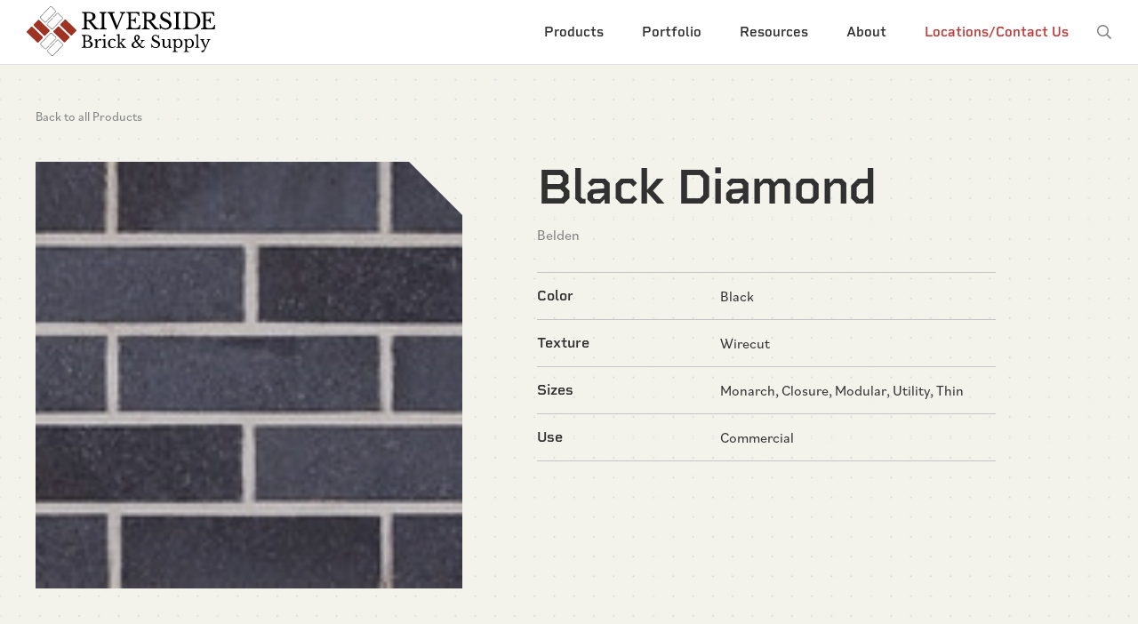

--- FILE ---
content_type: text/html; charset=UTF-8
request_url: https://riversidebrick.com/product/face-brick/black-diamond/
body_size: 10220
content:
<!DOCTYPE html>
<html lang="en-US" class="no-js" data-root=https://riversidebrick.com/wp-content/themes/riverside>
<head>
	<!-- Google Analytics Code -->
		<!-- END Google Analytics Code -->
	<meta charset="UTF-8">
	<meta name="viewport" content="width=device-width, initial-scale=1">
	<link rel="profile" href="http://gmpg.org/xfn/11">
	<link rel="apple-touch-icon" sizes="180x180" href="https://riversidebrick.com/wp-content/themes/riverside/src/img/favicon/apple-touch-icon.png">
<link rel="icon" type="image/png" sizes="32x32" href="https://riversidebrick.com/wp-content/themes/riverside/src/img/favicon/favicon-32x32.png">
<link rel="icon" type="image/png" sizes="16x16" href="https://riversidebrick.com/wp-content/themes/riverside/src/img/favicon/favicon-16x16.png">
<link rel="manifest" href="https://riversidebrick.com/wp-content/themes/riverside/src/img/favicon/site.webmanifest">
<link rel="mask-icon" href="https://riversidebrick.com/wp-content/themes/riverside/src/img/favicon/safari-pinned-tab.svg" color="#091a3c">
<meta name="msapplication-TileColor" content="#00aba9">
<meta name="theme-color" content="#ffffff">	<script>(function(html){html.className = html.className.replace(/\bno-js\b/,'js')})(document.documentElement);</script>
<meta name='robots' content='index, follow, max-image-preview:large, max-snippet:-1, max-video-preview:-1' />
	<style>img:is([sizes="auto" i], [sizes^="auto," i]) { contain-intrinsic-size: 3000px 1500px }</style>
	
	<!-- This site is optimized with the Yoast SEO plugin v16.8 - https://yoast.com/wordpress/plugins/seo/ -->
	<title>Black Diamond - Riverside Brick</title>
	<link rel="canonical" href="https://riversidebrick.com/product/face-brick/black-diamond/" />
	<meta property="og:locale" content="en_US" />
	<meta property="og:type" content="article" />
	<meta property="og:title" content="Black Diamond - Riverside Brick" />
	<meta property="og:url" content="https://riversidebrick.com/product/face-brick/black-diamond/" />
	<meta property="og:site_name" content="Riverside Brick" />
	<meta property="article:modified_time" content="2021-09-07T15:37:26+00:00" />
	<meta property="og:image" content="https://riversidebrick.com/wp-content/uploads/2021/07/Belden-Black-Diamond-Velour.jpg" />
	<meta property="og:image:width" content="750" />
	<meta property="og:image:height" content="750" />
	<meta name="twitter:card" content="summary_large_image" />
	<script type="application/ld+json" class="yoast-schema-graph">{"@context":"https://schema.org","@graph":[{"@type":"Organization","@id":"https://riversidebrick.com/#organization","name":"Riverside Brick","url":"https://riversidebrick.com/","sameAs":[],"logo":{"@type":"ImageObject","@id":"https://riversidebrick.com/#logo","inLanguage":"en-US","url":"https://riversidebrick.com/wp-content/uploads/2021/08/Riverside-Brick-Logo-Stacked.png","contentUrl":"https://riversidebrick.com/wp-content/uploads/2021/08/Riverside-Brick-Logo-Stacked.png","width":500,"height":382,"caption":"Riverside Brick"},"image":{"@id":"https://riversidebrick.com/#logo"}},{"@type":"WebSite","@id":"https://riversidebrick.com/#website","url":"https://riversidebrick.com/","name":"Riverside Brick","description":"Virginia&#039;s Brick &amp; Stone Supplier","publisher":{"@id":"https://riversidebrick.com/#organization"},"potentialAction":[{"@type":"SearchAction","target":{"@type":"EntryPoint","urlTemplate":"https://riversidebrick.com/?s={search_term_string}"},"query-input":"required name=search_term_string"}],"inLanguage":"en-US"},{"@type":"ImageObject","@id":"https://riversidebrick.com/product/face-brick/black-diamond/#primaryimage","inLanguage":"en-US","url":"https://riversidebrick.com/wp-content/uploads/2021/07/Belden-Black-Diamond-Velour.jpg","contentUrl":"https://riversidebrick.com/wp-content/uploads/2021/07/Belden-Black-Diamond-Velour.jpg","width":750,"height":750,"caption":"Belden Black Diamond Velour"},{"@type":"WebPage","@id":"https://riversidebrick.com/product/face-brick/black-diamond/#webpage","url":"https://riversidebrick.com/product/face-brick/black-diamond/","name":"Black Diamond - Riverside Brick","isPartOf":{"@id":"https://riversidebrick.com/#website"},"primaryImageOfPage":{"@id":"https://riversidebrick.com/product/face-brick/black-diamond/#primaryimage"},"datePublished":"2021-07-27T14:14:49+00:00","dateModified":"2021-09-07T15:37:26+00:00","breadcrumb":{"@id":"https://riversidebrick.com/product/face-brick/black-diamond/#breadcrumb"},"inLanguage":"en-US","potentialAction":[{"@type":"ReadAction","target":["https://riversidebrick.com/product/face-brick/black-diamond/"]}]},{"@type":"BreadcrumbList","@id":"https://riversidebrick.com/product/face-brick/black-diamond/#breadcrumb","itemListElement":[{"@type":"ListItem","position":1,"name":"Home","item":"https://riversidebrick.com/"},{"@type":"ListItem","position":2,"name":"Black Diamond"}]}]}</script>
	<!-- / Yoast SEO plugin. -->


<link rel='dns-prefetch' href='//maps.googleapis.com' />
<link rel='dns-prefetch' href='//www.google.com' />
<link rel='dns-prefetch' href='//www.googletagmanager.com' />
<link rel='dns-prefetch' href='//use.typekit.net' />
<link rel="alternate" type="application/rss+xml" title="Riverside Brick &raquo; Feed" href="https://riversidebrick.com/feed/" />
<link rel="alternate" type="application/rss+xml" title="Riverside Brick &raquo; Comments Feed" href="https://riversidebrick.com/comments/feed/" />
<script type="text/javascript">
/* <![CDATA[ */
window._wpemojiSettings = {"baseUrl":"https:\/\/s.w.org\/images\/core\/emoji\/16.0.1\/72x72\/","ext":".png","svgUrl":"https:\/\/s.w.org\/images\/core\/emoji\/16.0.1\/svg\/","svgExt":".svg","source":{"concatemoji":"https:\/\/riversidebrick.com\/wp-includes\/js\/wp-emoji-release.min.js?ver=6.8.3"}};
/*! This file is auto-generated */
!function(s,n){var o,i,e;function c(e){try{var t={supportTests:e,timestamp:(new Date).valueOf()};sessionStorage.setItem(o,JSON.stringify(t))}catch(e){}}function p(e,t,n){e.clearRect(0,0,e.canvas.width,e.canvas.height),e.fillText(t,0,0);var t=new Uint32Array(e.getImageData(0,0,e.canvas.width,e.canvas.height).data),a=(e.clearRect(0,0,e.canvas.width,e.canvas.height),e.fillText(n,0,0),new Uint32Array(e.getImageData(0,0,e.canvas.width,e.canvas.height).data));return t.every(function(e,t){return e===a[t]})}function u(e,t){e.clearRect(0,0,e.canvas.width,e.canvas.height),e.fillText(t,0,0);for(var n=e.getImageData(16,16,1,1),a=0;a<n.data.length;a++)if(0!==n.data[a])return!1;return!0}function f(e,t,n,a){switch(t){case"flag":return n(e,"\ud83c\udff3\ufe0f\u200d\u26a7\ufe0f","\ud83c\udff3\ufe0f\u200b\u26a7\ufe0f")?!1:!n(e,"\ud83c\udde8\ud83c\uddf6","\ud83c\udde8\u200b\ud83c\uddf6")&&!n(e,"\ud83c\udff4\udb40\udc67\udb40\udc62\udb40\udc65\udb40\udc6e\udb40\udc67\udb40\udc7f","\ud83c\udff4\u200b\udb40\udc67\u200b\udb40\udc62\u200b\udb40\udc65\u200b\udb40\udc6e\u200b\udb40\udc67\u200b\udb40\udc7f");case"emoji":return!a(e,"\ud83e\udedf")}return!1}function g(e,t,n,a){var r="undefined"!=typeof WorkerGlobalScope&&self instanceof WorkerGlobalScope?new OffscreenCanvas(300,150):s.createElement("canvas"),o=r.getContext("2d",{willReadFrequently:!0}),i=(o.textBaseline="top",o.font="600 32px Arial",{});return e.forEach(function(e){i[e]=t(o,e,n,a)}),i}function t(e){var t=s.createElement("script");t.src=e,t.defer=!0,s.head.appendChild(t)}"undefined"!=typeof Promise&&(o="wpEmojiSettingsSupports",i=["flag","emoji"],n.supports={everything:!0,everythingExceptFlag:!0},e=new Promise(function(e){s.addEventListener("DOMContentLoaded",e,{once:!0})}),new Promise(function(t){var n=function(){try{var e=JSON.parse(sessionStorage.getItem(o));if("object"==typeof e&&"number"==typeof e.timestamp&&(new Date).valueOf()<e.timestamp+604800&&"object"==typeof e.supportTests)return e.supportTests}catch(e){}return null}();if(!n){if("undefined"!=typeof Worker&&"undefined"!=typeof OffscreenCanvas&&"undefined"!=typeof URL&&URL.createObjectURL&&"undefined"!=typeof Blob)try{var e="postMessage("+g.toString()+"("+[JSON.stringify(i),f.toString(),p.toString(),u.toString()].join(",")+"));",a=new Blob([e],{type:"text/javascript"}),r=new Worker(URL.createObjectURL(a),{name:"wpTestEmojiSupports"});return void(r.onmessage=function(e){c(n=e.data),r.terminate(),t(n)})}catch(e){}c(n=g(i,f,p,u))}t(n)}).then(function(e){for(var t in e)n.supports[t]=e[t],n.supports.everything=n.supports.everything&&n.supports[t],"flag"!==t&&(n.supports.everythingExceptFlag=n.supports.everythingExceptFlag&&n.supports[t]);n.supports.everythingExceptFlag=n.supports.everythingExceptFlag&&!n.supports.flag,n.DOMReady=!1,n.readyCallback=function(){n.DOMReady=!0}}).then(function(){return e}).then(function(){var e;n.supports.everything||(n.readyCallback(),(e=n.source||{}).concatemoji?t(e.concatemoji):e.wpemoji&&e.twemoji&&(t(e.twemoji),t(e.wpemoji)))}))}((window,document),window._wpemojiSettings);
/* ]]> */
</script>
<style id='wp-emoji-styles-inline-css' type='text/css'>

	img.wp-smiley, img.emoji {
		display: inline !important;
		border: none !important;
		box-shadow: none !important;
		height: 1em !important;
		width: 1em !important;
		margin: 0 0.07em !important;
		vertical-align: -0.1em !important;
		background: none !important;
		padding: 0 !important;
	}
</style>
<link rel='stylesheet' id='wp-block-library-css' href='https://riversidebrick.com/wp-includes/css/dist/block-library/style.min.css?ver=6.8.3' type='text/css' media='all' />
<style id='classic-theme-styles-inline-css' type='text/css'>
/*! This file is auto-generated */
.wp-block-button__link{color:#fff;background-color:#32373c;border-radius:9999px;box-shadow:none;text-decoration:none;padding:calc(.667em + 2px) calc(1.333em + 2px);font-size:1.125em}.wp-block-file__button{background:#32373c;color:#fff;text-decoration:none}
</style>
<style id='global-styles-inline-css' type='text/css'>
:root{--wp--preset--aspect-ratio--square: 1;--wp--preset--aspect-ratio--4-3: 4/3;--wp--preset--aspect-ratio--3-4: 3/4;--wp--preset--aspect-ratio--3-2: 3/2;--wp--preset--aspect-ratio--2-3: 2/3;--wp--preset--aspect-ratio--16-9: 16/9;--wp--preset--aspect-ratio--9-16: 9/16;--wp--preset--color--black: #000000;--wp--preset--color--cyan-bluish-gray: #abb8c3;--wp--preset--color--white: #ffffff;--wp--preset--color--pale-pink: #f78da7;--wp--preset--color--vivid-red: #cf2e2e;--wp--preset--color--luminous-vivid-orange: #ff6900;--wp--preset--color--luminous-vivid-amber: #fcb900;--wp--preset--color--light-green-cyan: #7bdcb5;--wp--preset--color--vivid-green-cyan: #00d084;--wp--preset--color--pale-cyan-blue: #8ed1fc;--wp--preset--color--vivid-cyan-blue: #0693e3;--wp--preset--color--vivid-purple: #9b51e0;--wp--preset--gradient--vivid-cyan-blue-to-vivid-purple: linear-gradient(135deg,rgba(6,147,227,1) 0%,rgb(155,81,224) 100%);--wp--preset--gradient--light-green-cyan-to-vivid-green-cyan: linear-gradient(135deg,rgb(122,220,180) 0%,rgb(0,208,130) 100%);--wp--preset--gradient--luminous-vivid-amber-to-luminous-vivid-orange: linear-gradient(135deg,rgba(252,185,0,1) 0%,rgba(255,105,0,1) 100%);--wp--preset--gradient--luminous-vivid-orange-to-vivid-red: linear-gradient(135deg,rgba(255,105,0,1) 0%,rgb(207,46,46) 100%);--wp--preset--gradient--very-light-gray-to-cyan-bluish-gray: linear-gradient(135deg,rgb(238,238,238) 0%,rgb(169,184,195) 100%);--wp--preset--gradient--cool-to-warm-spectrum: linear-gradient(135deg,rgb(74,234,220) 0%,rgb(151,120,209) 20%,rgb(207,42,186) 40%,rgb(238,44,130) 60%,rgb(251,105,98) 80%,rgb(254,248,76) 100%);--wp--preset--gradient--blush-light-purple: linear-gradient(135deg,rgb(255,206,236) 0%,rgb(152,150,240) 100%);--wp--preset--gradient--blush-bordeaux: linear-gradient(135deg,rgb(254,205,165) 0%,rgb(254,45,45) 50%,rgb(107,0,62) 100%);--wp--preset--gradient--luminous-dusk: linear-gradient(135deg,rgb(255,203,112) 0%,rgb(199,81,192) 50%,rgb(65,88,208) 100%);--wp--preset--gradient--pale-ocean: linear-gradient(135deg,rgb(255,245,203) 0%,rgb(182,227,212) 50%,rgb(51,167,181) 100%);--wp--preset--gradient--electric-grass: linear-gradient(135deg,rgb(202,248,128) 0%,rgb(113,206,126) 100%);--wp--preset--gradient--midnight: linear-gradient(135deg,rgb(2,3,129) 0%,rgb(40,116,252) 100%);--wp--preset--font-size--small: 13px;--wp--preset--font-size--medium: 20px;--wp--preset--font-size--large: 36px;--wp--preset--font-size--x-large: 42px;--wp--preset--spacing--20: 0.44rem;--wp--preset--spacing--30: 0.67rem;--wp--preset--spacing--40: 1rem;--wp--preset--spacing--50: 1.5rem;--wp--preset--spacing--60: 2.25rem;--wp--preset--spacing--70: 3.38rem;--wp--preset--spacing--80: 5.06rem;--wp--preset--shadow--natural: 6px 6px 9px rgba(0, 0, 0, 0.2);--wp--preset--shadow--deep: 12px 12px 50px rgba(0, 0, 0, 0.4);--wp--preset--shadow--sharp: 6px 6px 0px rgba(0, 0, 0, 0.2);--wp--preset--shadow--outlined: 6px 6px 0px -3px rgba(255, 255, 255, 1), 6px 6px rgba(0, 0, 0, 1);--wp--preset--shadow--crisp: 6px 6px 0px rgba(0, 0, 0, 1);}:where(.is-layout-flex){gap: 0.5em;}:where(.is-layout-grid){gap: 0.5em;}body .is-layout-flex{display: flex;}.is-layout-flex{flex-wrap: wrap;align-items: center;}.is-layout-flex > :is(*, div){margin: 0;}body .is-layout-grid{display: grid;}.is-layout-grid > :is(*, div){margin: 0;}:where(.wp-block-columns.is-layout-flex){gap: 2em;}:where(.wp-block-columns.is-layout-grid){gap: 2em;}:where(.wp-block-post-template.is-layout-flex){gap: 1.25em;}:where(.wp-block-post-template.is-layout-grid){gap: 1.25em;}.has-black-color{color: var(--wp--preset--color--black) !important;}.has-cyan-bluish-gray-color{color: var(--wp--preset--color--cyan-bluish-gray) !important;}.has-white-color{color: var(--wp--preset--color--white) !important;}.has-pale-pink-color{color: var(--wp--preset--color--pale-pink) !important;}.has-vivid-red-color{color: var(--wp--preset--color--vivid-red) !important;}.has-luminous-vivid-orange-color{color: var(--wp--preset--color--luminous-vivid-orange) !important;}.has-luminous-vivid-amber-color{color: var(--wp--preset--color--luminous-vivid-amber) !important;}.has-light-green-cyan-color{color: var(--wp--preset--color--light-green-cyan) !important;}.has-vivid-green-cyan-color{color: var(--wp--preset--color--vivid-green-cyan) !important;}.has-pale-cyan-blue-color{color: var(--wp--preset--color--pale-cyan-blue) !important;}.has-vivid-cyan-blue-color{color: var(--wp--preset--color--vivid-cyan-blue) !important;}.has-vivid-purple-color{color: var(--wp--preset--color--vivid-purple) !important;}.has-black-background-color{background-color: var(--wp--preset--color--black) !important;}.has-cyan-bluish-gray-background-color{background-color: var(--wp--preset--color--cyan-bluish-gray) !important;}.has-white-background-color{background-color: var(--wp--preset--color--white) !important;}.has-pale-pink-background-color{background-color: var(--wp--preset--color--pale-pink) !important;}.has-vivid-red-background-color{background-color: var(--wp--preset--color--vivid-red) !important;}.has-luminous-vivid-orange-background-color{background-color: var(--wp--preset--color--luminous-vivid-orange) !important;}.has-luminous-vivid-amber-background-color{background-color: var(--wp--preset--color--luminous-vivid-amber) !important;}.has-light-green-cyan-background-color{background-color: var(--wp--preset--color--light-green-cyan) !important;}.has-vivid-green-cyan-background-color{background-color: var(--wp--preset--color--vivid-green-cyan) !important;}.has-pale-cyan-blue-background-color{background-color: var(--wp--preset--color--pale-cyan-blue) !important;}.has-vivid-cyan-blue-background-color{background-color: var(--wp--preset--color--vivid-cyan-blue) !important;}.has-vivid-purple-background-color{background-color: var(--wp--preset--color--vivid-purple) !important;}.has-black-border-color{border-color: var(--wp--preset--color--black) !important;}.has-cyan-bluish-gray-border-color{border-color: var(--wp--preset--color--cyan-bluish-gray) !important;}.has-white-border-color{border-color: var(--wp--preset--color--white) !important;}.has-pale-pink-border-color{border-color: var(--wp--preset--color--pale-pink) !important;}.has-vivid-red-border-color{border-color: var(--wp--preset--color--vivid-red) !important;}.has-luminous-vivid-orange-border-color{border-color: var(--wp--preset--color--luminous-vivid-orange) !important;}.has-luminous-vivid-amber-border-color{border-color: var(--wp--preset--color--luminous-vivid-amber) !important;}.has-light-green-cyan-border-color{border-color: var(--wp--preset--color--light-green-cyan) !important;}.has-vivid-green-cyan-border-color{border-color: var(--wp--preset--color--vivid-green-cyan) !important;}.has-pale-cyan-blue-border-color{border-color: var(--wp--preset--color--pale-cyan-blue) !important;}.has-vivid-cyan-blue-border-color{border-color: var(--wp--preset--color--vivid-cyan-blue) !important;}.has-vivid-purple-border-color{border-color: var(--wp--preset--color--vivid-purple) !important;}.has-vivid-cyan-blue-to-vivid-purple-gradient-background{background: var(--wp--preset--gradient--vivid-cyan-blue-to-vivid-purple) !important;}.has-light-green-cyan-to-vivid-green-cyan-gradient-background{background: var(--wp--preset--gradient--light-green-cyan-to-vivid-green-cyan) !important;}.has-luminous-vivid-amber-to-luminous-vivid-orange-gradient-background{background: var(--wp--preset--gradient--luminous-vivid-amber-to-luminous-vivid-orange) !important;}.has-luminous-vivid-orange-to-vivid-red-gradient-background{background: var(--wp--preset--gradient--luminous-vivid-orange-to-vivid-red) !important;}.has-very-light-gray-to-cyan-bluish-gray-gradient-background{background: var(--wp--preset--gradient--very-light-gray-to-cyan-bluish-gray) !important;}.has-cool-to-warm-spectrum-gradient-background{background: var(--wp--preset--gradient--cool-to-warm-spectrum) !important;}.has-blush-light-purple-gradient-background{background: var(--wp--preset--gradient--blush-light-purple) !important;}.has-blush-bordeaux-gradient-background{background: var(--wp--preset--gradient--blush-bordeaux) !important;}.has-luminous-dusk-gradient-background{background: var(--wp--preset--gradient--luminous-dusk) !important;}.has-pale-ocean-gradient-background{background: var(--wp--preset--gradient--pale-ocean) !important;}.has-electric-grass-gradient-background{background: var(--wp--preset--gradient--electric-grass) !important;}.has-midnight-gradient-background{background: var(--wp--preset--gradient--midnight) !important;}.has-small-font-size{font-size: var(--wp--preset--font-size--small) !important;}.has-medium-font-size{font-size: var(--wp--preset--font-size--medium) !important;}.has-large-font-size{font-size: var(--wp--preset--font-size--large) !important;}.has-x-large-font-size{font-size: var(--wp--preset--font-size--x-large) !important;}
:where(.wp-block-post-template.is-layout-flex){gap: 1.25em;}:where(.wp-block-post-template.is-layout-grid){gap: 1.25em;}
:where(.wp-block-columns.is-layout-flex){gap: 2em;}:where(.wp-block-columns.is-layout-grid){gap: 2em;}
:root :where(.wp-block-pullquote){font-size: 1.5em;line-height: 1.6;}
</style>
<link rel='stylesheet' id='contact-form-7-css' href='https://riversidebrick.com/wp-content/plugins/contact-form-7/includes/css/styles.css?ver=5.4.2' type='text/css' media='all' />
<link rel='stylesheet' id='adobe-fonts-css' href='https://use.typekit.net/pqx1bea.css' type='text/css' media='all' />
<link rel='stylesheet' id='fa-styles-css' href='https://riversidebrick.com/wp-content/themes/riverside/src/fonts/fontawesome-pro/css/all.min.css' type='text/css' media='all' />
<link rel='stylesheet' id='main-styles-css' href='https://riversidebrick.com/wp-content/themes/riverside/dist/styles-min.css' type='text/css' media='all' />
<script type="text/javascript" src="https://riversidebrick.com/wp-includes/js/jquery/jquery.min.js?ver=3.7.1" id="jquery-core-js"></script>
<script type="text/javascript" src="https://riversidebrick.com/wp-includes/js/jquery/jquery-migrate.min.js?ver=3.4.1" id="jquery-migrate-js"></script>

<!-- Google tag (gtag.js) snippet added by Site Kit -->

<!-- Google Analytics snippet added by Site Kit -->
<script type="text/javascript" src="https://www.googletagmanager.com/gtag/js?id=GT-M63CQRKH" id="google_gtagjs-js" async></script>
<script type="text/javascript" id="google_gtagjs-js-after">
/* <![CDATA[ */
window.dataLayer = window.dataLayer || [];function gtag(){dataLayer.push(arguments);}
gtag("set","linker",{"domains":["riversidebrick.com"]});
gtag("js", new Date());
gtag("set", "developer_id.dZTNiMT", true);
gtag("config", "GT-M63CQRKH");
/* ]]> */
</script>

<!-- End Google tag (gtag.js) snippet added by Site Kit -->
<link rel="https://api.w.org/" href="https://riversidebrick.com/wp-json/" /><link rel="EditURI" type="application/rsd+xml" title="RSD" href="https://riversidebrick.com/xmlrpc.php?rsd" />
<link rel='shortlink' href='https://riversidebrick.com/?p=757' />
<link rel="alternate" title="oEmbed (JSON)" type="application/json+oembed" href="https://riversidebrick.com/wp-json/oembed/1.0/embed?url=https%3A%2F%2Friversidebrick.com%2Fproduct%2Fface-brick%2Fblack-diamond%2F" />
<link rel="alternate" title="oEmbed (XML)" type="text/xml+oembed" href="https://riversidebrick.com/wp-json/oembed/1.0/embed?url=https%3A%2F%2Friversidebrick.com%2Fproduct%2Fface-brick%2Fblack-diamond%2F&#038;format=xml" />
<meta name="generator" content="Site Kit by Google 1.127.0" />		<script>
			document.documentElement.className = document.documentElement.className.replace( 'no-js', 'js' );
		</script>
				<style>
			.no-js img.lazyload { display: none; }
			figure.wp-block-image img.lazyloading { min-width: 150px; }
							.lazyload, .lazyloading { opacity: 0; }
				.lazyloaded {
					opacity: 1;
					transition: opacity 400ms;
					transition-delay: 0ms;
				}
					</style>
			<!-- Facebook Pixel Code -->
		<!-- END Facebook Pixel Code -->
</head>
<body class="wp-singular product-template-default single single-product postid-757 wp-theme-riverside">
<div class="mobileMenuWrapper">
	<div class="closeMobileNavTrigger" id="closeMobileNavTrigger">
  	<a>Close</a>
  </div>
	<nav id="mobileMenu" class="mobileMenu" role="navigation">		  
	  <ul id="menu--items" class="menu--items"><li id="menu-item-235" class="megaMenu menu-item menu-item-type-post_type menu-item-object-page menu-item-has-children menu-item-235"><a href="https://riversidebrick.com/products/">Products</a><span class="dropdown_icon fal fa-plus"></span>
<ul class="sub-menu">
	<li id="menu-item-246" class="menu-item menu-item-type-post_type menu-item-object-page menu-item-has-children menu-item-246"><a href="https://riversidebrick.com/products/bricks/"><div class="image"><img   alt="" width="3301" height="2317"  data-src="https://riversidebrick.com/wp-content/uploads/2021/09/IMG_5114-e1631132735776.png" class="dropshadow lazyload" src="[data-uri]"><noscript><img   alt="" width="3301" height="2317"  data-src="https://riversidebrick.com/wp-content/uploads/2021/09/IMG_5114-e1631132735776.png" class="dropshadow lazyload" src="[data-uri]"><noscript><img class="dropshadow" src="https://riversidebrick.com/wp-content/uploads/2021/09/IMG_5114-e1631132735776.png" alt="" width="3301" height="2317" ></noscript></noscript></div><span class="menuTitle_withPhoto">Brick</span></a>
	<ul class="sub-menu">
		<li id="menu-item-249" class="menu-item menu-item-type-post_type menu-item-object-page menu-item-249"><a href="https://riversidebrick.com/products/bricks/face-brick/">Face Brick</a></li>
		<li id="menu-item-248" class="menu-item menu-item-type-post_type menu-item-object-page menu-item-248"><a href="https://riversidebrick.com/products/bricks/paving-brick/">Paving Brick</a></li>
		<li id="menu-item-247" class="menu-item menu-item-type-post_type menu-item-object-page menu-item-247"><a href="https://riversidebrick.com/products/bricks/thin-brick/">Thin Brick</a></li>
		<li id="menu-item-257" class="menu-item menu-item-type-post_type menu-item-object-page menu-item-257"><a href="https://riversidebrick.com/products/bricks/">View All</a></li>
	</ul>
</li>
	<li id="menu-item-236" class="menu-item menu-item-type-post_type menu-item-object-page menu-item-has-children menu-item-236"><a href="https://riversidebrick.com/products/stone/"><div class="image"><img   alt="" width="2671" height="1995"  data-src="https://riversidebrick.com/wp-content/uploads/2021/09/IMG_5123-e1631206931501.png" class="dropshadow lazyload" src="[data-uri]"><noscript><img   alt="" width="2671" height="1995"  data-src="https://riversidebrick.com/wp-content/uploads/2021/09/IMG_5123-e1631206931501.png" class="dropshadow lazyload" src="[data-uri]"><noscript><img class="dropshadow" src="https://riversidebrick.com/wp-content/uploads/2021/09/IMG_5123-e1631206931501.png" alt="" width="2671" height="1995" ></noscript></noscript></div><span class="menuTitle_withPhoto">Stone</span></a>
	<ul class="sub-menu">
		<li id="menu-item-237" class="menu-item menu-item-type-post_type menu-item-object-page menu-item-237"><a href="https://riversidebrick.com/products/stone/manufactured-stone/">Manufactured Stone</a></li>
		<li id="menu-item-238" class="menu-item menu-item-type-post_type menu-item-object-page menu-item-238"><a href="https://riversidebrick.com/products/stone/paving-stone/">Natural Paving Stone</a></li>
		<li id="menu-item-239" class="menu-item menu-item-type-post_type menu-item-object-page menu-item-239"><a href="https://riversidebrick.com/products/stone/natural-stone-veneer/">Natural Stone Veneer</a></li>
		<li id="menu-item-252" class="menu-item menu-item-type-post_type menu-item-object-page menu-item-252"><a href="https://riversidebrick.com/products/stone/">View All</a></li>
	</ul>
</li>
	<li id="menu-item-1811" class="menu-item menu-item-type-post_type menu-item-object-page menu-item-has-children menu-item-1811"><a href="https://riversidebrick.com/products/precast-cmus/"><div class="image"><img   alt="" width="800" height="400"  data-src="https://riversidebrick.com/wp-content/uploads/2021/08/Product-Silo-Precast.png" class="dropshadow lazyload" src="[data-uri]"><noscript><img   alt="" width="800" height="400"  data-src="https://riversidebrick.com/wp-content/uploads/2021/08/Product-Silo-Precast.png" class="dropshadow lazyload" src="[data-uri]"><noscript><img class="dropshadow" src="https://riversidebrick.com/wp-content/uploads/2021/08/Product-Silo-Precast.png" alt="" width="800" height="400" ></noscript></noscript></div><span class="menuTitle_withPhoto">Precast &#038; CMUs</span></a>
	<ul class="sub-menu">
		<li id="menu-item-1806" class="menu-item menu-item-type-post_type menu-item-object-page menu-item-1806"><a href="https://riversidebrick.com/products/precast-cmus/architectural-cmus/">Architectural CMUs</a></li>
		<li id="menu-item-1807" class="menu-item menu-item-type-post_type menu-item-object-page menu-item-1807"><a href="https://riversidebrick.com/products/precast-cmus/precast/">Precast</a></li>
		<li id="menu-item-3717" class="menu-item menu-item-type-post_type menu-item-object-page menu-item-3717"><a href="https://riversidebrick.com/products/precast-cmus/cast-stone/">Cast Stone</a></li>
		<li id="menu-item-1812" class="menu-item menu-item-type-post_type menu-item-object-page menu-item-1812"><a href="https://riversidebrick.com/products/precast-cmus/">View All</a></li>
	</ul>
</li>
	<li id="menu-item-241" class="menu-item menu-item-type-post_type menu-item-object-page menu-item-has-children menu-item-241"><a href="https://riversidebrick.com/products/hardscape/"><div class="image"><img   alt="" width="800" height="400"  data-src="https://riversidebrick.com/wp-content/uploads/2021/08/Product-Silo-Hardscapes.png" class="dropshadow lazyload" src="[data-uri]"><noscript><img   alt="" width="800" height="400"  data-src="https://riversidebrick.com/wp-content/uploads/2021/08/Product-Silo-Hardscapes.png" class="dropshadow lazyload" src="[data-uri]"><noscript><img class="dropshadow" src="https://riversidebrick.com/wp-content/uploads/2021/08/Product-Silo-Hardscapes.png" alt="" width="800" height="400" ></noscript></noscript></div><span class="menuTitle_withPhoto">Hardscapes</span></a>
	<ul class="sub-menu">
		<li id="menu-item-3784" class="menu-item menu-item-type-post_type menu-item-object-page menu-item-3784"><a href="https://riversidebrick.com/products/bricks/paving-brick/">Paving Brick</a></li>
		<li id="menu-item-250" class="menu-item menu-item-type-post_type menu-item-object-page menu-item-250"><a href="https://riversidebrick.com/products/stone/paving-stone/">Natural Paving Stone</a></li>
		<li id="menu-item-1910" class="menu-item menu-item-type-post_type menu-item-object-page menu-item-1910"><a href="https://riversidebrick.com/products/hardscape/concrete-pavers/">Concrete Pavers</a></li>
		<li id="menu-item-243" class="menu-item menu-item-type-post_type menu-item-object-page menu-item-243"><a href="https://riversidebrick.com/products/hardscape/retaining-walls/">Retaining Walls</a></li>
		<li id="menu-item-3780" class="menu-item menu-item-type-post_type menu-item-object-page menu-item-3780"><a href="https://riversidebrick.com/products/hardscape/porcelain-pavers/">Porcelain Pavers</a></li>
		<li id="menu-item-3835" class="menu-item menu-item-type-post_type menu-item-object-page menu-item-3835"><a href="https://riversidebrick.com/products/hardscape/synthetic-turf/">Synthetic Turf</a></li>
		<li id="menu-item-254" class="menu-item menu-item-type-post_type menu-item-object-page menu-item-254"><a href="https://riversidebrick.com/products/hardscape/">View All</a></li>
	</ul>
</li>
	<li id="menu-item-3781" class="menu-item menu-item-type-post_type menu-item-object-page menu-item-has-children menu-item-3781"><a href="https://riversidebrick.com/products/general-masonry/"><div class="image"><img   alt="" width="800" height="400"  data-src="https://riversidebrick.com/wp-content/uploads/2021/08/Product-Silo-Related-Products.png" class="dropshadow lazyload" src="[data-uri]"><noscript><img   alt="" width="800" height="400"  data-src="https://riversidebrick.com/wp-content/uploads/2021/08/Product-Silo-Related-Products.png" class="dropshadow lazyload" src="[data-uri]"><noscript><img class="dropshadow" src="https://riversidebrick.com/wp-content/uploads/2021/08/Product-Silo-Related-Products.png" alt="" width="800" height="400" ></noscript></noscript></div><span class="menuTitle_withPhoto">General Masonry</span></a>
	<ul class="sub-menu">
		<li id="menu-item-1061" class="menu-item menu-item-type-custom menu-item-object-custom menu-item-1061"><a href="https://riversidebrick.com/products/general-masonry/mortar/">Mortar</a></li>
		<li id="menu-item-1062" class="menu-item menu-item-type-custom menu-item-object-custom menu-item-1062"><a href="/products/general-masonry/block/">Block</a></li>
		<li id="menu-item-1063" class="menu-item menu-item-type-custom menu-item-object-custom menu-item-1063"><a href="/products/general-masonry/sand-aggregates/">Sand</a></li>
		<li id="menu-item-3807" class="menu-item menu-item-type-post_type menu-item-object-page menu-item-3807"><a href="https://riversidebrick.com/products/general-masonry/tools/">Tools</a></li>
		<li id="menu-item-3783" class="menu-item menu-item-type-post_type menu-item-object-page menu-item-3783"><a href="https://riversidebrick.com/products/general-masonry/">View All</a></li>
	</ul>
</li>
	<li id="menu-item-240" class="menu-item menu-item-type-post_type menu-item-object-page menu-item-has-children menu-item-240"><a href="https://riversidebrick.com/products/accessories/"><div class="image"><img   alt="" width="1000" height="1000"  data-src="https://riversidebrick.com/wp-content/uploads/2025/11/Angles.webp" class="dropshadow lazyload" src="[data-uri]"><noscript><img   alt="" width="1000" height="1000"  data-src="https://riversidebrick.com/wp-content/uploads/2025/11/Angles.webp" class="dropshadow lazyload" src="[data-uri]"><noscript><img class="dropshadow" src="https://riversidebrick.com/wp-content/uploads/2025/11/Angles.webp" alt="" width="1000" height="1000" ></noscript></noscript></div><span class="menuTitle_withPhoto">Accessories</span></a>
	<ul class="sub-menu">
		<li id="menu-item-1064" class="menu-item menu-item-type-custom menu-item-object-custom menu-item-1064"><a href="https://riversidebrick.com/products/accessories/steel-products/">Steel Products</a></li>
		<li id="menu-item-1065" class="menu-item menu-item-type-custom menu-item-object-custom menu-item-1065"><a href="https://riversidebrick.com/products/accessories/cleaners-sealers/">Cleaning Supplies</a></li>
		<li id="menu-item-242" class="menu-item menu-item-type-post_type menu-item-object-page menu-item-242"><a href="https://riversidebrick.com/products/accessories/fire-related/">Fire Related</a></li>
		<li id="menu-item-3797" class="menu-item menu-item-type-post_type menu-item-object-page menu-item-3797"><a href="https://riversidebrick.com/products/accessories/concrete-products/">Concrete Products</a></li>
		<li id="menu-item-253" class="menu-item menu-item-type-post_type menu-item-object-page menu-item-253"><a href="https://riversidebrick.com/products/accessories/">View All</a></li>
	</ul>
</li>
</ul>
</li>
<li id="menu-item-200" class="menu-item menu-item-type-post_type menu-item-object-page menu-item-has-children menu-item-200"><a href="https://riversidebrick.com/residential-projects/">Portfolio</a><span class="dropdown_icon fal fa-plus"></span>
<ul class="sub-menu">
	<li id="menu-item-204" class="menu-item menu-item-type-post_type menu-item-object-page menu-item-204"><a href="https://riversidebrick.com/residential-projects/">Residential</a></li>
	<li id="menu-item-203" class="menu-item menu-item-type-post_type menu-item-object-page menu-item-203"><a href="https://riversidebrick.com/commercial-projects/">Commercial</a></li>
</ul>
</li>
<li id="menu-item-201" class="menu-item menu-item-type-post_type menu-item-object-page menu-item-has-children menu-item-201"><a href="https://riversidebrick.com/resources/">Resources</a><span class="dropdown_icon fal fa-plus"></span>
<ul class="sub-menu">
	<li id="menu-item-730" class="menu-item menu-item-type-custom menu-item-object-custom menu-item-730"><a href="/resources#brick-101">Brick 101</a></li>
	<li id="menu-item-733" class="menu-item menu-item-type-custom menu-item-object-custom menu-item-733"><a href="/resources#stone-installation">Stone Installation</a></li>
	<li id="menu-item-731" class="menu-item menu-item-type-custom menu-item-object-custom menu-item-731"><a href="/resources#masonry-cleaning">Masonry Cleaning</a></li>
	<li id="menu-item-732" class="menu-item menu-item-type-custom menu-item-object-custom menu-item-732"><a href="/resources#technical-info">Technical Info</a></li>
</ul>
</li>
<li id="menu-item-196" class="menu-item menu-item-type-post_type menu-item-object-page menu-item-has-children menu-item-196"><a href="https://riversidebrick.com/about-riverside-brick/">About</a><span class="dropdown_icon fal fa-plus"></span>
<ul class="sub-menu">
	<li id="menu-item-727" class="menu-item menu-item-type-post_type menu-item-object-page menu-item-727"><a href="https://riversidebrick.com/about-riverside-brick/">Who We Are</a></li>
	<li id="menu-item-725" class="menu-item menu-item-type-custom menu-item-object-custom menu-item-725"><a href="/about#brands">Brand Partners</a></li>
	<li id="menu-item-726" class="menu-item menu-item-type-custom menu-item-object-custom menu-item-726"><a href="/about#affiliations">Affiliations</a></li>
</ul>
</li>
<li id="menu-item-199" class="red menu-item menu-item-type-post_type menu-item-object-page menu-item-has-children menu-item-199"><a href="https://riversidebrick.com/locations/">Locations/Contact Us</a><span class="dropdown_icon fal fa-plus"></span>
<ul class="sub-menu">
	<li id="menu-item-728" class="menu-item menu-item-type-post_type menu-item-object-page menu-item-728"><a href="https://riversidebrick.com/locations/">Locations, Hours &#038; Phone</a></li>
	<li id="menu-item-198" class="menu-item menu-item-type-post_type menu-item-object-page menu-item-198"><a href="https://riversidebrick.com/contact/">Contact</a></li>
</ul>
</li>
</ul>	</nav>
</div>
<div class="bodyWrapper">
<header id="header" class="header">
	<div class="container flex">
		<div class="logo--main">
			<a href="https://riversidebrick.com/" alt="Back to Homepage">
				<h1 class="screen-reader-text">Riverside Brick</h1>
				<img  alt="Riverside Brick" width="235" height="44" data-src="https://riversidebrick.com/wp-content/themes/riverside/src/img/logos/logo.svg" class="lazyload" src="[data-uri]"><noscript><img src="https://riversidebrick.com/wp-content/themes/riverside/src/img/logos/logo.svg" alt="Riverside Brick" width="235" height="44"></noscript>
		 	</a>
		</div>
    <nav id="mainMenu" class="mainMenu" role="navigation">		  
		  <ul id="menu--items" class="menu--items"><li class="megaMenu menu-item menu-item-type-post_type menu-item-object-page menu-item-has-children menu-item-235"><a href="https://riversidebrick.com/products/">Products</a>
<ul class="sub-menu">
	<li class="menu-item menu-item-type-post_type menu-item-object-page menu-item-has-children menu-item-246"><a href="https://riversidebrick.com/products/bricks/"><div class="image"><img   alt="" width="3301" height="2317"  data-src="https://riversidebrick.com/wp-content/uploads/2021/09/IMG_5114-e1631132735776.png" class="dropshadow lazyload" src="[data-uri]"><noscript><img   alt="" width="3301" height="2317"  data-src="https://riversidebrick.com/wp-content/uploads/2021/09/IMG_5114-e1631132735776.png" class="dropshadow lazyload" src="[data-uri]"><noscript><img class="dropshadow" src="https://riversidebrick.com/wp-content/uploads/2021/09/IMG_5114-e1631132735776.png" alt="" width="3301" height="2317" ></noscript></noscript></div><span class="menuTitle_withPhoto">Brick</span></a>
	<ul class="sub-menu">
		<li class="menu-item menu-item-type-post_type menu-item-object-page menu-item-249"><a href="https://riversidebrick.com/products/bricks/face-brick/">Face Brick</a></li>
		<li class="menu-item menu-item-type-post_type menu-item-object-page menu-item-248"><a href="https://riversidebrick.com/products/bricks/paving-brick/">Paving Brick</a></li>
		<li class="menu-item menu-item-type-post_type menu-item-object-page menu-item-247"><a href="https://riversidebrick.com/products/bricks/thin-brick/">Thin Brick</a></li>
		<li class="menu-item menu-item-type-post_type menu-item-object-page menu-item-257"><a href="https://riversidebrick.com/products/bricks/">View All</a></li>
	</ul>
</li>
	<li class="menu-item menu-item-type-post_type menu-item-object-page menu-item-has-children menu-item-236"><a href="https://riversidebrick.com/products/stone/"><div class="image"><img   alt="" width="2671" height="1995"  data-src="https://riversidebrick.com/wp-content/uploads/2021/09/IMG_5123-e1631206931501.png" class="dropshadow lazyload" src="[data-uri]"><noscript><img   alt="" width="2671" height="1995"  data-src="https://riversidebrick.com/wp-content/uploads/2021/09/IMG_5123-e1631206931501.png" class="dropshadow lazyload" src="[data-uri]"><noscript><img class="dropshadow" src="https://riversidebrick.com/wp-content/uploads/2021/09/IMG_5123-e1631206931501.png" alt="" width="2671" height="1995" ></noscript></noscript></div><span class="menuTitle_withPhoto">Stone</span></a>
	<ul class="sub-menu">
		<li class="menu-item menu-item-type-post_type menu-item-object-page menu-item-237"><a href="https://riversidebrick.com/products/stone/manufactured-stone/">Manufactured Stone</a></li>
		<li class="menu-item menu-item-type-post_type menu-item-object-page menu-item-238"><a href="https://riversidebrick.com/products/stone/paving-stone/">Natural Paving Stone</a></li>
		<li class="menu-item menu-item-type-post_type menu-item-object-page menu-item-239"><a href="https://riversidebrick.com/products/stone/natural-stone-veneer/">Natural Stone Veneer</a></li>
		<li class="menu-item menu-item-type-post_type menu-item-object-page menu-item-252"><a href="https://riversidebrick.com/products/stone/">View All</a></li>
	</ul>
</li>
	<li class="menu-item menu-item-type-post_type menu-item-object-page menu-item-has-children menu-item-1811"><a href="https://riversidebrick.com/products/precast-cmus/"><div class="image"><img   alt="" width="800" height="400"  data-src="https://riversidebrick.com/wp-content/uploads/2021/08/Product-Silo-Precast.png" class="dropshadow lazyload" src="[data-uri]"><noscript><img   alt="" width="800" height="400"  data-src="https://riversidebrick.com/wp-content/uploads/2021/08/Product-Silo-Precast.png" class="dropshadow lazyload" src="[data-uri]"><noscript><img class="dropshadow" src="https://riversidebrick.com/wp-content/uploads/2021/08/Product-Silo-Precast.png" alt="" width="800" height="400" ></noscript></noscript></div><span class="menuTitle_withPhoto">Precast &#038; CMUs</span></a>
	<ul class="sub-menu">
		<li class="menu-item menu-item-type-post_type menu-item-object-page menu-item-1806"><a href="https://riversidebrick.com/products/precast-cmus/architectural-cmus/">Architectural CMUs</a></li>
		<li class="menu-item menu-item-type-post_type menu-item-object-page menu-item-1807"><a href="https://riversidebrick.com/products/precast-cmus/precast/">Precast</a></li>
		<li class="menu-item menu-item-type-post_type menu-item-object-page menu-item-3717"><a href="https://riversidebrick.com/products/precast-cmus/cast-stone/">Cast Stone</a></li>
		<li class="menu-item menu-item-type-post_type menu-item-object-page menu-item-1812"><a href="https://riversidebrick.com/products/precast-cmus/">View All</a></li>
	</ul>
</li>
	<li class="menu-item menu-item-type-post_type menu-item-object-page menu-item-has-children menu-item-241"><a href="https://riversidebrick.com/products/hardscape/"><div class="image"><img   alt="" width="800" height="400"  data-src="https://riversidebrick.com/wp-content/uploads/2021/08/Product-Silo-Hardscapes.png" class="dropshadow lazyload" src="[data-uri]"><noscript><img   alt="" width="800" height="400"  data-src="https://riversidebrick.com/wp-content/uploads/2021/08/Product-Silo-Hardscapes.png" class="dropshadow lazyload" src="[data-uri]"><noscript><img class="dropshadow" src="https://riversidebrick.com/wp-content/uploads/2021/08/Product-Silo-Hardscapes.png" alt="" width="800" height="400" ></noscript></noscript></div><span class="menuTitle_withPhoto">Hardscapes</span></a>
	<ul class="sub-menu">
		<li class="menu-item menu-item-type-post_type menu-item-object-page menu-item-3784"><a href="https://riversidebrick.com/products/bricks/paving-brick/">Paving Brick</a></li>
		<li class="menu-item menu-item-type-post_type menu-item-object-page menu-item-250"><a href="https://riversidebrick.com/products/stone/paving-stone/">Natural Paving Stone</a></li>
		<li class="menu-item menu-item-type-post_type menu-item-object-page menu-item-1910"><a href="https://riversidebrick.com/products/hardscape/concrete-pavers/">Concrete Pavers</a></li>
		<li class="menu-item menu-item-type-post_type menu-item-object-page menu-item-243"><a href="https://riversidebrick.com/products/hardscape/retaining-walls/">Retaining Walls</a></li>
		<li class="menu-item menu-item-type-post_type menu-item-object-page menu-item-3780"><a href="https://riversidebrick.com/products/hardscape/porcelain-pavers/">Porcelain Pavers</a></li>
		<li class="menu-item menu-item-type-post_type menu-item-object-page menu-item-3835"><a href="https://riversidebrick.com/products/hardscape/synthetic-turf/">Synthetic Turf</a></li>
		<li class="menu-item menu-item-type-post_type menu-item-object-page menu-item-254"><a href="https://riversidebrick.com/products/hardscape/">View All</a></li>
	</ul>
</li>
	<li class="menu-item menu-item-type-post_type menu-item-object-page menu-item-has-children menu-item-3781"><a href="https://riversidebrick.com/products/general-masonry/"><div class="image"><img   alt="" width="800" height="400"  data-src="https://riversidebrick.com/wp-content/uploads/2021/08/Product-Silo-Related-Products.png" class="dropshadow lazyload" src="[data-uri]"><noscript><img   alt="" width="800" height="400"  data-src="https://riversidebrick.com/wp-content/uploads/2021/08/Product-Silo-Related-Products.png" class="dropshadow lazyload" src="[data-uri]"><noscript><img class="dropshadow" src="https://riversidebrick.com/wp-content/uploads/2021/08/Product-Silo-Related-Products.png" alt="" width="800" height="400" ></noscript></noscript></div><span class="menuTitle_withPhoto">General Masonry</span></a>
	<ul class="sub-menu">
		<li class="menu-item menu-item-type-custom menu-item-object-custom menu-item-1061"><a href="https://riversidebrick.com/products/general-masonry/mortar/">Mortar</a></li>
		<li class="menu-item menu-item-type-custom menu-item-object-custom menu-item-1062"><a href="/products/general-masonry/block/">Block</a></li>
		<li class="menu-item menu-item-type-custom menu-item-object-custom menu-item-1063"><a href="/products/general-masonry/sand-aggregates/">Sand</a></li>
		<li class="menu-item menu-item-type-post_type menu-item-object-page menu-item-3807"><a href="https://riversidebrick.com/products/general-masonry/tools/">Tools</a></li>
		<li class="menu-item menu-item-type-post_type menu-item-object-page menu-item-3783"><a href="https://riversidebrick.com/products/general-masonry/">View All</a></li>
	</ul>
</li>
	<li class="menu-item menu-item-type-post_type menu-item-object-page menu-item-has-children menu-item-240"><a href="https://riversidebrick.com/products/accessories/"><div class="image"><img   alt="" width="1000" height="1000"  data-src="https://riversidebrick.com/wp-content/uploads/2025/11/Angles.webp" class="dropshadow lazyload" src="[data-uri]"><noscript><img   alt="" width="1000" height="1000"  data-src="https://riversidebrick.com/wp-content/uploads/2025/11/Angles.webp" class="dropshadow lazyload" src="[data-uri]"><noscript><img class="dropshadow" src="https://riversidebrick.com/wp-content/uploads/2025/11/Angles.webp" alt="" width="1000" height="1000" ></noscript></noscript></div><span class="menuTitle_withPhoto">Accessories</span></a>
	<ul class="sub-menu">
		<li class="menu-item menu-item-type-custom menu-item-object-custom menu-item-1064"><a href="https://riversidebrick.com/products/accessories/steel-products/">Steel Products</a></li>
		<li class="menu-item menu-item-type-custom menu-item-object-custom menu-item-1065"><a href="https://riversidebrick.com/products/accessories/cleaners-sealers/">Cleaning Supplies</a></li>
		<li class="menu-item menu-item-type-post_type menu-item-object-page menu-item-242"><a href="https://riversidebrick.com/products/accessories/fire-related/">Fire Related</a></li>
		<li class="menu-item menu-item-type-post_type menu-item-object-page menu-item-3797"><a href="https://riversidebrick.com/products/accessories/concrete-products/">Concrete Products</a></li>
		<li class="menu-item menu-item-type-post_type menu-item-object-page menu-item-253"><a href="https://riversidebrick.com/products/accessories/">View All</a></li>
	</ul>
</li>
</ul>
</li>
<li class="menu-item menu-item-type-post_type menu-item-object-page menu-item-has-children menu-item-200"><a href="https://riversidebrick.com/residential-projects/">Portfolio</a>
<ul class="sub-menu">
	<li class="menu-item menu-item-type-post_type menu-item-object-page menu-item-204"><a href="https://riversidebrick.com/residential-projects/">Residential</a></li>
	<li class="menu-item menu-item-type-post_type menu-item-object-page menu-item-203"><a href="https://riversidebrick.com/commercial-projects/">Commercial</a></li>
</ul>
</li>
<li class="menu-item menu-item-type-post_type menu-item-object-page menu-item-has-children menu-item-201"><a href="https://riversidebrick.com/resources/">Resources</a>
<ul class="sub-menu">
	<li class="menu-item menu-item-type-custom menu-item-object-custom menu-item-730"><a href="/resources#brick-101">Brick 101</a></li>
	<li class="menu-item menu-item-type-custom menu-item-object-custom menu-item-733"><a href="/resources#stone-installation">Stone Installation</a></li>
	<li class="menu-item menu-item-type-custom menu-item-object-custom menu-item-731"><a href="/resources#masonry-cleaning">Masonry Cleaning</a></li>
	<li class="menu-item menu-item-type-custom menu-item-object-custom menu-item-732"><a href="/resources#technical-info">Technical Info</a></li>
</ul>
</li>
<li class="menu-item menu-item-type-post_type menu-item-object-page menu-item-has-children menu-item-196"><a href="https://riversidebrick.com/about-riverside-brick/">About</a>
<ul class="sub-menu">
	<li class="menu-item menu-item-type-post_type menu-item-object-page menu-item-727"><a href="https://riversidebrick.com/about-riverside-brick/">Who We Are</a></li>
	<li class="menu-item menu-item-type-custom menu-item-object-custom menu-item-725"><a href="/about#brands">Brand Partners</a></li>
	<li class="menu-item menu-item-type-custom menu-item-object-custom menu-item-726"><a href="/about#affiliations">Affiliations</a></li>
</ul>
</li>
<li class="red menu-item menu-item-type-post_type menu-item-object-page menu-item-has-children menu-item-199"><a href="https://riversidebrick.com/locations/">Locations/Contact Us</a>
<ul class="sub-menu">
	<li class="menu-item menu-item-type-post_type menu-item-object-page menu-item-728"><a href="https://riversidebrick.com/locations/">Locations, Hours &#038; Phone</a></li>
	<li class="menu-item menu-item-type-post_type menu-item-object-page menu-item-198"><a href="https://riversidebrick.com/contact/">Contact</a></li>
</ul>
</li>
</ul>		</nav>
		<div class="headerIcons">
			<div class="mobileNavTrigger" id="mobileNavTrigger">
	    	<a><span class="screen-reader-text">Open Main Navigation</span><i class="fal fa-bars"></i></a>
	    </div>
			<div class="searchTrigger">
				<i class="far fa-search"><span class="screen-reader-text">Search Sitewide</span></i>
			</div>
			<div class="headerSearch">
				
<form method="get" id="search-form" class="search-form" action="https://riversidebrick.com/">
	<div>
		<input type="text" class="search-field" name="s" id="s" placeholder="Search Our Products..." />
		<input type="hidden" name="post_type" value="product" />
		<button type="submit" class="search-submit"><i class="far fa-search"></i><span class="screen-reader-text">Submit Search</span></button>
	</div>
</form>				<a id="close_search" class="close_search"><i class="far fa-times"><span class="screen-reader-text">Close Search</span></i></a>
			</div>
		</div>
	</div>
</header>
<main role="main" class="">
	<!-- Google tag (gtag.js) -->
<script async src="https://www.googletagmanager.com/gtag/js?id=AW-16616505193">
</script>
<script>
  window.dataLayer = window.dataLayer || [];
  function gtag(){dataLayer.push(arguments);}
  gtag('js', new Date());

  gtag('config', 'AW-16616505193');
</script><!-- Google tag (gtag.js) -->
<script async src="https://www.googletagmanager.com/gtag/js?id=AW-16616505193">
</script>
<script>
  window.dataLayer = window.dataLayer || [];
  function gtag(){dataLayer.push(arguments);}
  gtag('js', new Date());

  gtag('config', 'AW-16616505193');
</script>
<section class="pageHeading singleProduct bg--dots">
	<div class="breadcrumb container">
		<a href="/products">Back to all Products</a>
	</div>

	<div class="container contain flex">
		<div class="image">
			<img   alt="Belden Black Diamond Velour" width="750" height="750" data-src="https://riversidebrick.com/wp-content/uploads/2021/07/Belden-Black-Diamond-Velour.jpg" class="clip--tr lazyload" src="[data-uri]"><noscript><img class="clip--tr" src="https://riversidebrick.com/wp-content/uploads/2021/07/Belden-Black-Diamond-Velour.jpg" alt="Belden Black Diamond Velour" width="750" height="750"></noscript>
		</div>
		<div class="details">
			<h1 class="name">Black Diamond</h1>
										<p class="manufacturer">
											Belden									</p>
										<div class="specs">
											<div class="spec">
							<div class="specTitle">Color</div>
							<div class="specDetails">Black</div>
						</div>
																<div class="spec">
							<div class="specTitle">Texture</div>
							<div class="specDetails">Wirecut</div>
						</div>
																<div class="spec">
							<div class="specTitle">Sizes</div>
							<div class="specDetails">
																	Monarch, Closure, Modular, Utility, Thin															</div>
						</div>
																<div class="spec">
							<div class="specTitle">Use</div>
							<div class="specDetails">Commercial</div>
						</div>
									</div>
					</div>
	</div>	
</section>



<section class="easyNav paginate">
	<div class="container contain pv">
		<div class="flex">
						<div class="prev navItem">
                	<a href="https://riversidebrick.com/product/face-brick/commodore-smooth/" rel="prev"><i class="fal fa-long-arrow-left"></i> Previous</a>        	    </div>
	    <div class="next navItem">
                	<a href="https://riversidebrick.com/product/face-brick/field-gray-smooth/" rel="next">Next <i class="fal fa-long-arrow-right"></i></a>        	    </div> 
		</div>
	</div>
</section>


</main> 		<section class="cta bg--dots">
		<div class="container contain flex">
			<div class="cta__image">
				<img   alt="" width="875" height="550" data-src="https://riversidebrick.com/wp-content/uploads/2022/03/1200-Maury-St-49-875x550.jpg" class="clip--tr lazyload" src="[data-uri]"><noscript><img class="clip--tr" src="https://riversidebrick.com/wp-content/uploads/2022/03/1200-Maury-St-49-875x550.jpg" alt="" width="875" height="550"></noscript>
			</div>
			<div class="cta__details">
				<h2>Visit a Showroom</h2>
									<div class="locations">
													<a href="/locations#chesapeake-va" class="location"><i class="fas fa-map-marker-alt"></i> Chesapeake, VA</a>
													<a href="/locations#fredericksburg-va" class="location"><i class="fas fa-map-marker-alt"></i> Fredericksburg, VA</a>
													<a href="/locations#richmond-va" class="location"><i class="fas fa-map-marker-alt"></i> Richmond, VA</a>
													<a href="/locations#williamsburg-va" class="location"><i class="fas fa-map-marker-alt"></i> Williamsburg, VA</a>
													<a href="/locations#saluda-va" class="location"><i class="fas fa-map-marker-alt"></i> Saluda, VA</a>
											</div>
								<p>
											<a class="button" href="https://riversidebrick.com/locations/">View Locations</a>
																<a class="button secondary" href="https://riversidebrick.com/contact/">Contact Us</a>
									</p>
			</div>
		</div>	
	</section>
<footer class="footer--main">
	<div class="container">
		<div class="footer__top">
			<div class="left contact">
				<div class="logomark">
					<img  alt="Riverside Brick" width="45" height="45" data-src="https://riversidebrick.com/wp-content/themes/riverside/src/img/logos/logomark-footer.svg" class="lazyload" src="[data-uri]"><noscript><img src="https://riversidebrick.com/wp-content/themes/riverside/src/img/logos/logomark-footer.svg" alt="Riverside Brick" width="45" height="45"></noscript>
				</div>
				<div class="contact__info">
					<p><strong>Riverside Brick & Supply Company, Inc.</strong><br>
					1200 Maury St, Richmond, VA 23224<br>
					804-232-6786</p>
				</div>
			</div>
							<div class="right sitemap">
										<div class="sitemap--column">
																			<label>Showroom Locations</label>
																			<nav class="footer-menu">
								<ul id="menu-footer-locations" class="menu"><li id="menu-item-360" class="menu-item menu-item-type-custom menu-item-object-custom menu-item-360"><a href="/locations#chesapeake-va">Chesapeake, VA</a></li>
<li id="menu-item-361" class="menu-item menu-item-type-custom menu-item-object-custom menu-item-361"><a href="/locations#fredericksburg-va">Fredericksburg, VA</a></li>
<li id="menu-item-359" class="menu-item menu-item-type-custom menu-item-object-custom menu-item-359"><a href="/locations#richmond-va">Richmond, VA</a></li>
<li id="menu-item-363" class="menu-item menu-item-type-custom menu-item-object-custom menu-item-363"><a href="/locations#saluda-va">Saluda, VA</a></li>
<li id="menu-item-362" class="menu-item menu-item-type-custom menu-item-object-custom menu-item-362"><a href="/locations#williamsburg-va">Williamsburg, VA</a></li>
</ul>							</nav>
											</div>
										<div class="sitemap--column">
																			<label>Helpful Resources</label>
																			<nav class="footer-menu">
								<ul id="menu-footer-helpful-resources" class="menu"><li id="menu-item-1144" class="menu-item menu-item-type-post_type menu-item-object-resource menu-item-1144"><a href="https://riversidebrick.com/resource/why-brick/">Why Use Brick?</a></li>
<li id="menu-item-273" class="menu-item menu-item-type-post_type menu-item-object-resource menu-item-273"><a href="https://riversidebrick.com/resource/pricing-guide/">Brick Pricing Guide</a></li>
<li id="menu-item-1143" class="menu-item menu-item-type-post_type menu-item-object-resource menu-item-1143"><a href="https://riversidebrick.com/resource/brick-size-options/">Brick Sizes</a></li>
<li id="menu-item-1146" class="menu-item menu-item-type-custom menu-item-object-custom menu-item-1146"><a href="/resources#brick-101">Brick 101</a></li>
<li id="menu-item-1145" class="menu-item menu-item-type-custom menu-item-object-custom menu-item-1145"><a href="/resources#technical-info">Technical Information</a></li>
<li id="menu-item-270" class="menu-item menu-item-type-post_type menu-item-object-page menu-item-270"><a href="https://riversidebrick.com/resources/">View All Resources</a></li>
</ul>							</nav>
											</div>
									</div>
					</div>
		<div class="footer__bottom">
			<p>&copy;2026 Riverside Brick & Supply. All Rights Reserved. Website by <a href="https://mrcraleigh.com/features">MRC</a>.</p>
		</div>
	</div>
</footer>
</div><!-- end of .bodyWrapper  -->
<script type="speculationrules">
{"prefetch":[{"source":"document","where":{"and":[{"href_matches":"\/*"},{"not":{"href_matches":["\/wp-*.php","\/wp-admin\/*","\/wp-content\/uploads\/*","\/wp-content\/*","\/wp-content\/plugins\/*","\/wp-content\/themes\/riverside\/*","\/*\\?(.+)"]}},{"not":{"selector_matches":"a[rel~=\"nofollow\"]"}},{"not":{"selector_matches":".no-prefetch, .no-prefetch a"}}]},"eagerness":"conservative"}]}
</script>
<script type="text/javascript" src="https://riversidebrick.com/wp-includes/js/dist/vendor/wp-polyfill.min.js?ver=3.15.0" id="wp-polyfill-js"></script>
<script type="text/javascript" id="contact-form-7-js-extra">
/* <![CDATA[ */
var wpcf7 = {"api":{"root":"https:\/\/riversidebrick.com\/wp-json\/","namespace":"contact-form-7\/v1"},"cached":"1"};
/* ]]> */
</script>
<script type="text/javascript" src="https://riversidebrick.com/wp-content/plugins/contact-form-7/includes/js/index.js?ver=5.4.2" id="contact-form-7-js"></script>
<script type="text/javascript" src="https://riversidebrick.com/wp-content/plugins/wp-smushit/app/assets/js/smush-lazy-load.min.js?ver=3.8.7" id="smush-lazy-load-js"></script>
<script type="text/javascript" src="https://riversidebrick.com/wp-content/themes/riverside/dist/featherlight.min.js" id="overlay-scripts-js"></script>
<script type="text/javascript" src="https://riversidebrick.com/wp-content/themes/riverside/dist/featherlight.gallery.min.js" id="gallery-scripts-js"></script>
<script type="text/javascript" src="https://riversidebrick.com/wp-content/themes/riverside/dist/scripts-min.js" id="main-scripts-js"></script>
<script type="text/javascript" src="https://maps.googleapis.com/maps/api/js?key=AIzaSyA2ORG2KN5WDKQWp-F10vk95Ke9z33bEXA" id="google-maps-js"></script>
<script type="text/javascript" src="https://www.google.com/recaptcha/api.js?render=6Lc9PMcbAAAAAKMWu57l51JjZ32WldaIRGiliBan&amp;ver=3.0" id="google-recaptcha-js"></script>
<script type="text/javascript" id="wpcf7-recaptcha-js-extra">
/* <![CDATA[ */
var wpcf7_recaptcha = {"sitekey":"6Lc9PMcbAAAAAKMWu57l51JjZ32WldaIRGiliBan","actions":{"homepage":"homepage","contactform":"contactform"}};
/* ]]> */
</script>
<script type="text/javascript" src="https://riversidebrick.com/wp-content/plugins/contact-form-7/modules/recaptcha/index.js?ver=5.4.2" id="wpcf7-recaptcha-js"></script>
<script>
	console.log('%c Web Design & Development by mrcraleigh.com', 'color: #1ea3e5;');
</script>
</body>
</html>






--- FILE ---
content_type: text/html; charset=utf-8
request_url: https://www.google.com/recaptcha/api2/anchor?ar=1&k=6Lc9PMcbAAAAAKMWu57l51JjZ32WldaIRGiliBan&co=aHR0cHM6Ly9yaXZlcnNpZGVicmljay5jb206NDQz&hl=en&v=PoyoqOPhxBO7pBk68S4YbpHZ&size=invisible&anchor-ms=20000&execute-ms=30000&cb=rwiy07rgxtoo
body_size: 48479
content:
<!DOCTYPE HTML><html dir="ltr" lang="en"><head><meta http-equiv="Content-Type" content="text/html; charset=UTF-8">
<meta http-equiv="X-UA-Compatible" content="IE=edge">
<title>reCAPTCHA</title>
<style type="text/css">
/* cyrillic-ext */
@font-face {
  font-family: 'Roboto';
  font-style: normal;
  font-weight: 400;
  font-stretch: 100%;
  src: url(//fonts.gstatic.com/s/roboto/v48/KFO7CnqEu92Fr1ME7kSn66aGLdTylUAMa3GUBHMdazTgWw.woff2) format('woff2');
  unicode-range: U+0460-052F, U+1C80-1C8A, U+20B4, U+2DE0-2DFF, U+A640-A69F, U+FE2E-FE2F;
}
/* cyrillic */
@font-face {
  font-family: 'Roboto';
  font-style: normal;
  font-weight: 400;
  font-stretch: 100%;
  src: url(//fonts.gstatic.com/s/roboto/v48/KFO7CnqEu92Fr1ME7kSn66aGLdTylUAMa3iUBHMdazTgWw.woff2) format('woff2');
  unicode-range: U+0301, U+0400-045F, U+0490-0491, U+04B0-04B1, U+2116;
}
/* greek-ext */
@font-face {
  font-family: 'Roboto';
  font-style: normal;
  font-weight: 400;
  font-stretch: 100%;
  src: url(//fonts.gstatic.com/s/roboto/v48/KFO7CnqEu92Fr1ME7kSn66aGLdTylUAMa3CUBHMdazTgWw.woff2) format('woff2');
  unicode-range: U+1F00-1FFF;
}
/* greek */
@font-face {
  font-family: 'Roboto';
  font-style: normal;
  font-weight: 400;
  font-stretch: 100%;
  src: url(//fonts.gstatic.com/s/roboto/v48/KFO7CnqEu92Fr1ME7kSn66aGLdTylUAMa3-UBHMdazTgWw.woff2) format('woff2');
  unicode-range: U+0370-0377, U+037A-037F, U+0384-038A, U+038C, U+038E-03A1, U+03A3-03FF;
}
/* math */
@font-face {
  font-family: 'Roboto';
  font-style: normal;
  font-weight: 400;
  font-stretch: 100%;
  src: url(//fonts.gstatic.com/s/roboto/v48/KFO7CnqEu92Fr1ME7kSn66aGLdTylUAMawCUBHMdazTgWw.woff2) format('woff2');
  unicode-range: U+0302-0303, U+0305, U+0307-0308, U+0310, U+0312, U+0315, U+031A, U+0326-0327, U+032C, U+032F-0330, U+0332-0333, U+0338, U+033A, U+0346, U+034D, U+0391-03A1, U+03A3-03A9, U+03B1-03C9, U+03D1, U+03D5-03D6, U+03F0-03F1, U+03F4-03F5, U+2016-2017, U+2034-2038, U+203C, U+2040, U+2043, U+2047, U+2050, U+2057, U+205F, U+2070-2071, U+2074-208E, U+2090-209C, U+20D0-20DC, U+20E1, U+20E5-20EF, U+2100-2112, U+2114-2115, U+2117-2121, U+2123-214F, U+2190, U+2192, U+2194-21AE, U+21B0-21E5, U+21F1-21F2, U+21F4-2211, U+2213-2214, U+2216-22FF, U+2308-230B, U+2310, U+2319, U+231C-2321, U+2336-237A, U+237C, U+2395, U+239B-23B7, U+23D0, U+23DC-23E1, U+2474-2475, U+25AF, U+25B3, U+25B7, U+25BD, U+25C1, U+25CA, U+25CC, U+25FB, U+266D-266F, U+27C0-27FF, U+2900-2AFF, U+2B0E-2B11, U+2B30-2B4C, U+2BFE, U+3030, U+FF5B, U+FF5D, U+1D400-1D7FF, U+1EE00-1EEFF;
}
/* symbols */
@font-face {
  font-family: 'Roboto';
  font-style: normal;
  font-weight: 400;
  font-stretch: 100%;
  src: url(//fonts.gstatic.com/s/roboto/v48/KFO7CnqEu92Fr1ME7kSn66aGLdTylUAMaxKUBHMdazTgWw.woff2) format('woff2');
  unicode-range: U+0001-000C, U+000E-001F, U+007F-009F, U+20DD-20E0, U+20E2-20E4, U+2150-218F, U+2190, U+2192, U+2194-2199, U+21AF, U+21E6-21F0, U+21F3, U+2218-2219, U+2299, U+22C4-22C6, U+2300-243F, U+2440-244A, U+2460-24FF, U+25A0-27BF, U+2800-28FF, U+2921-2922, U+2981, U+29BF, U+29EB, U+2B00-2BFF, U+4DC0-4DFF, U+FFF9-FFFB, U+10140-1018E, U+10190-1019C, U+101A0, U+101D0-101FD, U+102E0-102FB, U+10E60-10E7E, U+1D2C0-1D2D3, U+1D2E0-1D37F, U+1F000-1F0FF, U+1F100-1F1AD, U+1F1E6-1F1FF, U+1F30D-1F30F, U+1F315, U+1F31C, U+1F31E, U+1F320-1F32C, U+1F336, U+1F378, U+1F37D, U+1F382, U+1F393-1F39F, U+1F3A7-1F3A8, U+1F3AC-1F3AF, U+1F3C2, U+1F3C4-1F3C6, U+1F3CA-1F3CE, U+1F3D4-1F3E0, U+1F3ED, U+1F3F1-1F3F3, U+1F3F5-1F3F7, U+1F408, U+1F415, U+1F41F, U+1F426, U+1F43F, U+1F441-1F442, U+1F444, U+1F446-1F449, U+1F44C-1F44E, U+1F453, U+1F46A, U+1F47D, U+1F4A3, U+1F4B0, U+1F4B3, U+1F4B9, U+1F4BB, U+1F4BF, U+1F4C8-1F4CB, U+1F4D6, U+1F4DA, U+1F4DF, U+1F4E3-1F4E6, U+1F4EA-1F4ED, U+1F4F7, U+1F4F9-1F4FB, U+1F4FD-1F4FE, U+1F503, U+1F507-1F50B, U+1F50D, U+1F512-1F513, U+1F53E-1F54A, U+1F54F-1F5FA, U+1F610, U+1F650-1F67F, U+1F687, U+1F68D, U+1F691, U+1F694, U+1F698, U+1F6AD, U+1F6B2, U+1F6B9-1F6BA, U+1F6BC, U+1F6C6-1F6CF, U+1F6D3-1F6D7, U+1F6E0-1F6EA, U+1F6F0-1F6F3, U+1F6F7-1F6FC, U+1F700-1F7FF, U+1F800-1F80B, U+1F810-1F847, U+1F850-1F859, U+1F860-1F887, U+1F890-1F8AD, U+1F8B0-1F8BB, U+1F8C0-1F8C1, U+1F900-1F90B, U+1F93B, U+1F946, U+1F984, U+1F996, U+1F9E9, U+1FA00-1FA6F, U+1FA70-1FA7C, U+1FA80-1FA89, U+1FA8F-1FAC6, U+1FACE-1FADC, U+1FADF-1FAE9, U+1FAF0-1FAF8, U+1FB00-1FBFF;
}
/* vietnamese */
@font-face {
  font-family: 'Roboto';
  font-style: normal;
  font-weight: 400;
  font-stretch: 100%;
  src: url(//fonts.gstatic.com/s/roboto/v48/KFO7CnqEu92Fr1ME7kSn66aGLdTylUAMa3OUBHMdazTgWw.woff2) format('woff2');
  unicode-range: U+0102-0103, U+0110-0111, U+0128-0129, U+0168-0169, U+01A0-01A1, U+01AF-01B0, U+0300-0301, U+0303-0304, U+0308-0309, U+0323, U+0329, U+1EA0-1EF9, U+20AB;
}
/* latin-ext */
@font-face {
  font-family: 'Roboto';
  font-style: normal;
  font-weight: 400;
  font-stretch: 100%;
  src: url(//fonts.gstatic.com/s/roboto/v48/KFO7CnqEu92Fr1ME7kSn66aGLdTylUAMa3KUBHMdazTgWw.woff2) format('woff2');
  unicode-range: U+0100-02BA, U+02BD-02C5, U+02C7-02CC, U+02CE-02D7, U+02DD-02FF, U+0304, U+0308, U+0329, U+1D00-1DBF, U+1E00-1E9F, U+1EF2-1EFF, U+2020, U+20A0-20AB, U+20AD-20C0, U+2113, U+2C60-2C7F, U+A720-A7FF;
}
/* latin */
@font-face {
  font-family: 'Roboto';
  font-style: normal;
  font-weight: 400;
  font-stretch: 100%;
  src: url(//fonts.gstatic.com/s/roboto/v48/KFO7CnqEu92Fr1ME7kSn66aGLdTylUAMa3yUBHMdazQ.woff2) format('woff2');
  unicode-range: U+0000-00FF, U+0131, U+0152-0153, U+02BB-02BC, U+02C6, U+02DA, U+02DC, U+0304, U+0308, U+0329, U+2000-206F, U+20AC, U+2122, U+2191, U+2193, U+2212, U+2215, U+FEFF, U+FFFD;
}
/* cyrillic-ext */
@font-face {
  font-family: 'Roboto';
  font-style: normal;
  font-weight: 500;
  font-stretch: 100%;
  src: url(//fonts.gstatic.com/s/roboto/v48/KFO7CnqEu92Fr1ME7kSn66aGLdTylUAMa3GUBHMdazTgWw.woff2) format('woff2');
  unicode-range: U+0460-052F, U+1C80-1C8A, U+20B4, U+2DE0-2DFF, U+A640-A69F, U+FE2E-FE2F;
}
/* cyrillic */
@font-face {
  font-family: 'Roboto';
  font-style: normal;
  font-weight: 500;
  font-stretch: 100%;
  src: url(//fonts.gstatic.com/s/roboto/v48/KFO7CnqEu92Fr1ME7kSn66aGLdTylUAMa3iUBHMdazTgWw.woff2) format('woff2');
  unicode-range: U+0301, U+0400-045F, U+0490-0491, U+04B0-04B1, U+2116;
}
/* greek-ext */
@font-face {
  font-family: 'Roboto';
  font-style: normal;
  font-weight: 500;
  font-stretch: 100%;
  src: url(//fonts.gstatic.com/s/roboto/v48/KFO7CnqEu92Fr1ME7kSn66aGLdTylUAMa3CUBHMdazTgWw.woff2) format('woff2');
  unicode-range: U+1F00-1FFF;
}
/* greek */
@font-face {
  font-family: 'Roboto';
  font-style: normal;
  font-weight: 500;
  font-stretch: 100%;
  src: url(//fonts.gstatic.com/s/roboto/v48/KFO7CnqEu92Fr1ME7kSn66aGLdTylUAMa3-UBHMdazTgWw.woff2) format('woff2');
  unicode-range: U+0370-0377, U+037A-037F, U+0384-038A, U+038C, U+038E-03A1, U+03A3-03FF;
}
/* math */
@font-face {
  font-family: 'Roboto';
  font-style: normal;
  font-weight: 500;
  font-stretch: 100%;
  src: url(//fonts.gstatic.com/s/roboto/v48/KFO7CnqEu92Fr1ME7kSn66aGLdTylUAMawCUBHMdazTgWw.woff2) format('woff2');
  unicode-range: U+0302-0303, U+0305, U+0307-0308, U+0310, U+0312, U+0315, U+031A, U+0326-0327, U+032C, U+032F-0330, U+0332-0333, U+0338, U+033A, U+0346, U+034D, U+0391-03A1, U+03A3-03A9, U+03B1-03C9, U+03D1, U+03D5-03D6, U+03F0-03F1, U+03F4-03F5, U+2016-2017, U+2034-2038, U+203C, U+2040, U+2043, U+2047, U+2050, U+2057, U+205F, U+2070-2071, U+2074-208E, U+2090-209C, U+20D0-20DC, U+20E1, U+20E5-20EF, U+2100-2112, U+2114-2115, U+2117-2121, U+2123-214F, U+2190, U+2192, U+2194-21AE, U+21B0-21E5, U+21F1-21F2, U+21F4-2211, U+2213-2214, U+2216-22FF, U+2308-230B, U+2310, U+2319, U+231C-2321, U+2336-237A, U+237C, U+2395, U+239B-23B7, U+23D0, U+23DC-23E1, U+2474-2475, U+25AF, U+25B3, U+25B7, U+25BD, U+25C1, U+25CA, U+25CC, U+25FB, U+266D-266F, U+27C0-27FF, U+2900-2AFF, U+2B0E-2B11, U+2B30-2B4C, U+2BFE, U+3030, U+FF5B, U+FF5D, U+1D400-1D7FF, U+1EE00-1EEFF;
}
/* symbols */
@font-face {
  font-family: 'Roboto';
  font-style: normal;
  font-weight: 500;
  font-stretch: 100%;
  src: url(//fonts.gstatic.com/s/roboto/v48/KFO7CnqEu92Fr1ME7kSn66aGLdTylUAMaxKUBHMdazTgWw.woff2) format('woff2');
  unicode-range: U+0001-000C, U+000E-001F, U+007F-009F, U+20DD-20E0, U+20E2-20E4, U+2150-218F, U+2190, U+2192, U+2194-2199, U+21AF, U+21E6-21F0, U+21F3, U+2218-2219, U+2299, U+22C4-22C6, U+2300-243F, U+2440-244A, U+2460-24FF, U+25A0-27BF, U+2800-28FF, U+2921-2922, U+2981, U+29BF, U+29EB, U+2B00-2BFF, U+4DC0-4DFF, U+FFF9-FFFB, U+10140-1018E, U+10190-1019C, U+101A0, U+101D0-101FD, U+102E0-102FB, U+10E60-10E7E, U+1D2C0-1D2D3, U+1D2E0-1D37F, U+1F000-1F0FF, U+1F100-1F1AD, U+1F1E6-1F1FF, U+1F30D-1F30F, U+1F315, U+1F31C, U+1F31E, U+1F320-1F32C, U+1F336, U+1F378, U+1F37D, U+1F382, U+1F393-1F39F, U+1F3A7-1F3A8, U+1F3AC-1F3AF, U+1F3C2, U+1F3C4-1F3C6, U+1F3CA-1F3CE, U+1F3D4-1F3E0, U+1F3ED, U+1F3F1-1F3F3, U+1F3F5-1F3F7, U+1F408, U+1F415, U+1F41F, U+1F426, U+1F43F, U+1F441-1F442, U+1F444, U+1F446-1F449, U+1F44C-1F44E, U+1F453, U+1F46A, U+1F47D, U+1F4A3, U+1F4B0, U+1F4B3, U+1F4B9, U+1F4BB, U+1F4BF, U+1F4C8-1F4CB, U+1F4D6, U+1F4DA, U+1F4DF, U+1F4E3-1F4E6, U+1F4EA-1F4ED, U+1F4F7, U+1F4F9-1F4FB, U+1F4FD-1F4FE, U+1F503, U+1F507-1F50B, U+1F50D, U+1F512-1F513, U+1F53E-1F54A, U+1F54F-1F5FA, U+1F610, U+1F650-1F67F, U+1F687, U+1F68D, U+1F691, U+1F694, U+1F698, U+1F6AD, U+1F6B2, U+1F6B9-1F6BA, U+1F6BC, U+1F6C6-1F6CF, U+1F6D3-1F6D7, U+1F6E0-1F6EA, U+1F6F0-1F6F3, U+1F6F7-1F6FC, U+1F700-1F7FF, U+1F800-1F80B, U+1F810-1F847, U+1F850-1F859, U+1F860-1F887, U+1F890-1F8AD, U+1F8B0-1F8BB, U+1F8C0-1F8C1, U+1F900-1F90B, U+1F93B, U+1F946, U+1F984, U+1F996, U+1F9E9, U+1FA00-1FA6F, U+1FA70-1FA7C, U+1FA80-1FA89, U+1FA8F-1FAC6, U+1FACE-1FADC, U+1FADF-1FAE9, U+1FAF0-1FAF8, U+1FB00-1FBFF;
}
/* vietnamese */
@font-face {
  font-family: 'Roboto';
  font-style: normal;
  font-weight: 500;
  font-stretch: 100%;
  src: url(//fonts.gstatic.com/s/roboto/v48/KFO7CnqEu92Fr1ME7kSn66aGLdTylUAMa3OUBHMdazTgWw.woff2) format('woff2');
  unicode-range: U+0102-0103, U+0110-0111, U+0128-0129, U+0168-0169, U+01A0-01A1, U+01AF-01B0, U+0300-0301, U+0303-0304, U+0308-0309, U+0323, U+0329, U+1EA0-1EF9, U+20AB;
}
/* latin-ext */
@font-face {
  font-family: 'Roboto';
  font-style: normal;
  font-weight: 500;
  font-stretch: 100%;
  src: url(//fonts.gstatic.com/s/roboto/v48/KFO7CnqEu92Fr1ME7kSn66aGLdTylUAMa3KUBHMdazTgWw.woff2) format('woff2');
  unicode-range: U+0100-02BA, U+02BD-02C5, U+02C7-02CC, U+02CE-02D7, U+02DD-02FF, U+0304, U+0308, U+0329, U+1D00-1DBF, U+1E00-1E9F, U+1EF2-1EFF, U+2020, U+20A0-20AB, U+20AD-20C0, U+2113, U+2C60-2C7F, U+A720-A7FF;
}
/* latin */
@font-face {
  font-family: 'Roboto';
  font-style: normal;
  font-weight: 500;
  font-stretch: 100%;
  src: url(//fonts.gstatic.com/s/roboto/v48/KFO7CnqEu92Fr1ME7kSn66aGLdTylUAMa3yUBHMdazQ.woff2) format('woff2');
  unicode-range: U+0000-00FF, U+0131, U+0152-0153, U+02BB-02BC, U+02C6, U+02DA, U+02DC, U+0304, U+0308, U+0329, U+2000-206F, U+20AC, U+2122, U+2191, U+2193, U+2212, U+2215, U+FEFF, U+FFFD;
}
/* cyrillic-ext */
@font-face {
  font-family: 'Roboto';
  font-style: normal;
  font-weight: 900;
  font-stretch: 100%;
  src: url(//fonts.gstatic.com/s/roboto/v48/KFO7CnqEu92Fr1ME7kSn66aGLdTylUAMa3GUBHMdazTgWw.woff2) format('woff2');
  unicode-range: U+0460-052F, U+1C80-1C8A, U+20B4, U+2DE0-2DFF, U+A640-A69F, U+FE2E-FE2F;
}
/* cyrillic */
@font-face {
  font-family: 'Roboto';
  font-style: normal;
  font-weight: 900;
  font-stretch: 100%;
  src: url(//fonts.gstatic.com/s/roboto/v48/KFO7CnqEu92Fr1ME7kSn66aGLdTylUAMa3iUBHMdazTgWw.woff2) format('woff2');
  unicode-range: U+0301, U+0400-045F, U+0490-0491, U+04B0-04B1, U+2116;
}
/* greek-ext */
@font-face {
  font-family: 'Roboto';
  font-style: normal;
  font-weight: 900;
  font-stretch: 100%;
  src: url(//fonts.gstatic.com/s/roboto/v48/KFO7CnqEu92Fr1ME7kSn66aGLdTylUAMa3CUBHMdazTgWw.woff2) format('woff2');
  unicode-range: U+1F00-1FFF;
}
/* greek */
@font-face {
  font-family: 'Roboto';
  font-style: normal;
  font-weight: 900;
  font-stretch: 100%;
  src: url(//fonts.gstatic.com/s/roboto/v48/KFO7CnqEu92Fr1ME7kSn66aGLdTylUAMa3-UBHMdazTgWw.woff2) format('woff2');
  unicode-range: U+0370-0377, U+037A-037F, U+0384-038A, U+038C, U+038E-03A1, U+03A3-03FF;
}
/* math */
@font-face {
  font-family: 'Roboto';
  font-style: normal;
  font-weight: 900;
  font-stretch: 100%;
  src: url(//fonts.gstatic.com/s/roboto/v48/KFO7CnqEu92Fr1ME7kSn66aGLdTylUAMawCUBHMdazTgWw.woff2) format('woff2');
  unicode-range: U+0302-0303, U+0305, U+0307-0308, U+0310, U+0312, U+0315, U+031A, U+0326-0327, U+032C, U+032F-0330, U+0332-0333, U+0338, U+033A, U+0346, U+034D, U+0391-03A1, U+03A3-03A9, U+03B1-03C9, U+03D1, U+03D5-03D6, U+03F0-03F1, U+03F4-03F5, U+2016-2017, U+2034-2038, U+203C, U+2040, U+2043, U+2047, U+2050, U+2057, U+205F, U+2070-2071, U+2074-208E, U+2090-209C, U+20D0-20DC, U+20E1, U+20E5-20EF, U+2100-2112, U+2114-2115, U+2117-2121, U+2123-214F, U+2190, U+2192, U+2194-21AE, U+21B0-21E5, U+21F1-21F2, U+21F4-2211, U+2213-2214, U+2216-22FF, U+2308-230B, U+2310, U+2319, U+231C-2321, U+2336-237A, U+237C, U+2395, U+239B-23B7, U+23D0, U+23DC-23E1, U+2474-2475, U+25AF, U+25B3, U+25B7, U+25BD, U+25C1, U+25CA, U+25CC, U+25FB, U+266D-266F, U+27C0-27FF, U+2900-2AFF, U+2B0E-2B11, U+2B30-2B4C, U+2BFE, U+3030, U+FF5B, U+FF5D, U+1D400-1D7FF, U+1EE00-1EEFF;
}
/* symbols */
@font-face {
  font-family: 'Roboto';
  font-style: normal;
  font-weight: 900;
  font-stretch: 100%;
  src: url(//fonts.gstatic.com/s/roboto/v48/KFO7CnqEu92Fr1ME7kSn66aGLdTylUAMaxKUBHMdazTgWw.woff2) format('woff2');
  unicode-range: U+0001-000C, U+000E-001F, U+007F-009F, U+20DD-20E0, U+20E2-20E4, U+2150-218F, U+2190, U+2192, U+2194-2199, U+21AF, U+21E6-21F0, U+21F3, U+2218-2219, U+2299, U+22C4-22C6, U+2300-243F, U+2440-244A, U+2460-24FF, U+25A0-27BF, U+2800-28FF, U+2921-2922, U+2981, U+29BF, U+29EB, U+2B00-2BFF, U+4DC0-4DFF, U+FFF9-FFFB, U+10140-1018E, U+10190-1019C, U+101A0, U+101D0-101FD, U+102E0-102FB, U+10E60-10E7E, U+1D2C0-1D2D3, U+1D2E0-1D37F, U+1F000-1F0FF, U+1F100-1F1AD, U+1F1E6-1F1FF, U+1F30D-1F30F, U+1F315, U+1F31C, U+1F31E, U+1F320-1F32C, U+1F336, U+1F378, U+1F37D, U+1F382, U+1F393-1F39F, U+1F3A7-1F3A8, U+1F3AC-1F3AF, U+1F3C2, U+1F3C4-1F3C6, U+1F3CA-1F3CE, U+1F3D4-1F3E0, U+1F3ED, U+1F3F1-1F3F3, U+1F3F5-1F3F7, U+1F408, U+1F415, U+1F41F, U+1F426, U+1F43F, U+1F441-1F442, U+1F444, U+1F446-1F449, U+1F44C-1F44E, U+1F453, U+1F46A, U+1F47D, U+1F4A3, U+1F4B0, U+1F4B3, U+1F4B9, U+1F4BB, U+1F4BF, U+1F4C8-1F4CB, U+1F4D6, U+1F4DA, U+1F4DF, U+1F4E3-1F4E6, U+1F4EA-1F4ED, U+1F4F7, U+1F4F9-1F4FB, U+1F4FD-1F4FE, U+1F503, U+1F507-1F50B, U+1F50D, U+1F512-1F513, U+1F53E-1F54A, U+1F54F-1F5FA, U+1F610, U+1F650-1F67F, U+1F687, U+1F68D, U+1F691, U+1F694, U+1F698, U+1F6AD, U+1F6B2, U+1F6B9-1F6BA, U+1F6BC, U+1F6C6-1F6CF, U+1F6D3-1F6D7, U+1F6E0-1F6EA, U+1F6F0-1F6F3, U+1F6F7-1F6FC, U+1F700-1F7FF, U+1F800-1F80B, U+1F810-1F847, U+1F850-1F859, U+1F860-1F887, U+1F890-1F8AD, U+1F8B0-1F8BB, U+1F8C0-1F8C1, U+1F900-1F90B, U+1F93B, U+1F946, U+1F984, U+1F996, U+1F9E9, U+1FA00-1FA6F, U+1FA70-1FA7C, U+1FA80-1FA89, U+1FA8F-1FAC6, U+1FACE-1FADC, U+1FADF-1FAE9, U+1FAF0-1FAF8, U+1FB00-1FBFF;
}
/* vietnamese */
@font-face {
  font-family: 'Roboto';
  font-style: normal;
  font-weight: 900;
  font-stretch: 100%;
  src: url(//fonts.gstatic.com/s/roboto/v48/KFO7CnqEu92Fr1ME7kSn66aGLdTylUAMa3OUBHMdazTgWw.woff2) format('woff2');
  unicode-range: U+0102-0103, U+0110-0111, U+0128-0129, U+0168-0169, U+01A0-01A1, U+01AF-01B0, U+0300-0301, U+0303-0304, U+0308-0309, U+0323, U+0329, U+1EA0-1EF9, U+20AB;
}
/* latin-ext */
@font-face {
  font-family: 'Roboto';
  font-style: normal;
  font-weight: 900;
  font-stretch: 100%;
  src: url(//fonts.gstatic.com/s/roboto/v48/KFO7CnqEu92Fr1ME7kSn66aGLdTylUAMa3KUBHMdazTgWw.woff2) format('woff2');
  unicode-range: U+0100-02BA, U+02BD-02C5, U+02C7-02CC, U+02CE-02D7, U+02DD-02FF, U+0304, U+0308, U+0329, U+1D00-1DBF, U+1E00-1E9F, U+1EF2-1EFF, U+2020, U+20A0-20AB, U+20AD-20C0, U+2113, U+2C60-2C7F, U+A720-A7FF;
}
/* latin */
@font-face {
  font-family: 'Roboto';
  font-style: normal;
  font-weight: 900;
  font-stretch: 100%;
  src: url(//fonts.gstatic.com/s/roboto/v48/KFO7CnqEu92Fr1ME7kSn66aGLdTylUAMa3yUBHMdazQ.woff2) format('woff2');
  unicode-range: U+0000-00FF, U+0131, U+0152-0153, U+02BB-02BC, U+02C6, U+02DA, U+02DC, U+0304, U+0308, U+0329, U+2000-206F, U+20AC, U+2122, U+2191, U+2193, U+2212, U+2215, U+FEFF, U+FFFD;
}

</style>
<link rel="stylesheet" type="text/css" href="https://www.gstatic.com/recaptcha/releases/PoyoqOPhxBO7pBk68S4YbpHZ/styles__ltr.css">
<script nonce="MDA1M20kyJOFGO7FgeXeGQ" type="text/javascript">window['__recaptcha_api'] = 'https://www.google.com/recaptcha/api2/';</script>
<script type="text/javascript" src="https://www.gstatic.com/recaptcha/releases/PoyoqOPhxBO7pBk68S4YbpHZ/recaptcha__en.js" nonce="MDA1M20kyJOFGO7FgeXeGQ">
      
    </script></head>
<body><div id="rc-anchor-alert" class="rc-anchor-alert"></div>
<input type="hidden" id="recaptcha-token" value="[base64]">
<script type="text/javascript" nonce="MDA1M20kyJOFGO7FgeXeGQ">
      recaptcha.anchor.Main.init("[\x22ainput\x22,[\x22bgdata\x22,\x22\x22,\[base64]/[base64]/bmV3IFpbdF0obVswXSk6Sz09Mj9uZXcgWlt0XShtWzBdLG1bMV0pOks9PTM/bmV3IFpbdF0obVswXSxtWzFdLG1bMl0pOks9PTQ/[base64]/[base64]/[base64]/[base64]/[base64]/[base64]/[base64]/[base64]/[base64]/[base64]/[base64]/[base64]/[base64]/[base64]\\u003d\\u003d\x22,\[base64]\\u003d\x22,\x22w79lwoZKGlHCscOKwq/[base64]/[base64]/w6/Cu2vCnnwgOGDDt1LCjMKEw5XDlcO0w5zCr2hXwpXDlFHDicOMw4DDrkFHw6tIJMOWw5bCh08qwoHDpMKhw7BtwpfDrWbDqF3Dk3/[base64]/[base64]/Dn8O3GcKyFMKtw5bCqwPDiEHCtTPCiMKkwq3ClMKBIlXDkHd+fcOMwoHCnmV+VBl0QWdUb8OdwppNICMVGkBAw58uw5wqwqVpH8Kcw6MrAMO3wqU7wpPDo8OqBnkoPQLCqCp9w6fCvMKAI3oCwq9MMMOMw7TCo0XDvQAAw4cBGMOTBsKGBHTCug7DvMOewr/DtMKzfRkKdFFQw6cyw5oPwrDDjMOKIWPCj8Kgw7NaHQd1w4ZQw4jCoMO3w5MzGcOYwoTChTnDggVbCsOBwqJBXMKFQkDDvMK0wphpw7jCnsK4eTLDt8Ojwr00w6ECw4jCohkoNsK/TR5nam3CssKWcz4OwpDDqMK0ZsOww6XChxwqKcKKTMK+w7/CvV4rdG7CkQF3T8KOKsKaw714NBjCr8OOMDg0aVh0HwpzJMOdCX3DsxrDnHgCwpvDu110w6tywprDkGXCjRBNJ07DmsOcfjHDlX0Lw6nDij/[base64]/Djzs2w7jDrTPCpwxDwoHCvcKuPsK5MgvCv8KBwqAwFcOjw4HDpTZ1woI6JcOXZ8OUw6LDucOyOMKgwphRGcKZJcOHFk5hwrbDoQfDggPDrDnCq1rCsAZNQ2kcfmx7w6DDgMKJwq9bfsK/ZcKsw6TCjy/CjMKBw7V2PcKvWgxmw5cAw6dWccOKeSYiw7c8EsKoeMO/AgvCgTl4VsKwcG7DiBsZLMOuccK2wrViTMKjVMKjQMKaw4gzWFMLZijCtFPChTvCt15gA0LCucKVwrfDv8ODGxXCuhvCiMOfw6/Dii3DncOXw4khewfCu1RrNVTCosKqdkNqw6zDt8KCFmRwEcKCT23DlMKlbnnDqMKJw7N+ME1vFcKIH8KgCDFHYF7DglzCoyocw6fCnsKNwqFsBB/CmXh8FMOTw6bCoDLCvVbCpcKBW8KawrUHQcKQN21Nw61gGsOlEB15wqrCpVQxYkxJw63DrGIxwpsnw40EYVAiS8Kmw6VPw6hAdcKFw7IxOMK3AsKVCyjDhcO0XCdNw4/CksOlUyEOHyPDn8OVw5hdDQoDw5w4wrjDoMKKUcOGw4kew6fDq3XDq8KHwpLDg8O/csO6csOWw6rDv8KJS8KTa8KuwofDojDDinbChXR5KzjDj8ORwr/DuCTCkMO8wqhkw4fCvGAiw6bDlicxWsK7VUHDm2/DuRjDuTzCvsKPw7ENY8KlS8O3O8KTEcO9wqfCt8KTw79kw5hXw5FOaE/DvnzDlsOYa8O0w5cqw5HDg2jDocOtLk8tFMOkO8KWJUTCk8OtHhI6HMOgwrBeNkvDqmplwqwyTsKdK1k4w4fDvHHDhsOXwoxAKcO7wpPCkGkww4t6QMOfNzjCpnfDsXMsYSnCmsOQw5nDkhY/[base64]/[base64]/[base64]/w5DCvWh8w5fCi8KeNBwrUcOkEMOhw6vDux/Do8OiwpfCiMOdOMO4GMKiMMOqwprCsU/DtDF/[base64]/w53CiUckwqQxw5/Ct8KBVH9mZD8IwpPDqQTCn03CgU7ChsO4JcK9wr3DphPCjcKGfBrCij9Kw4NkX8KcwojDt8O/IcOgwoDCncK/AlvCgEbCkQ7Dp0jDrhhyw40DX8KgWcKkw407eMK3wr3DuMKrw7gMLX/[base64]/DkcKQIx7DssOSUcKHdjDCgcKJw4PDlMOVL8OEwoA+SzA5woDDisOgZ3/Cj8O6w7rCjcOSwr46DsKNamolImReVMOYaMK1c8OURBLCrAnDqsOMw65HWwXDksOEw4nDlwhRE8OhwphKw4plw7MZwrTCiU0gexfDqGnDlsOAXcOcwodlwovDoMO8wq/Dn8OKUXprR2nDrlV+wpvDoS97PsOjPMOyw7PCgsOnw6TDvMKxwp1qWcO/wpbCo8ONT8K+w58OccKzw6DCo8OdUsKICRTClwLClsOww7lDZmE3Y8Kew7DCkMK1wphdw7J7w4MKwo8mwp5SwpgKH8K0MAUnw7TDnMKfwrrDu8KfPwZswqvCssOpw5d/SSrCksOLwpMEfsKEKyVCIcOdFBhPwpl2GcOPURx4bsOewoBSKMKefT/CiW0Ew5t1wqzDqcOcw5XDnGzCjcOML8K0woDClcKoJjTDvMK4wp7CthrCsCQaw5DDkzFfw7hRRx/CpsKGwofDrGnCjHfCtsOOwoVnw48Ow6k8wokZwpvDhBgtU8OAfMOxwr/CpwdcwrlPwrk/c8OXworCt2/CgsK7HsKkIsKTwpXDjgjDgy1Fw5bCtMO9w4QNwoVKw7XCoMO5cwLDjmEDBw7CmmTCnRLCnwVSZD7Cl8KeKQ14wpfCn37DpMOKJcKqEnYrQMOBXcKPw4bCsGvDlsKnOMO0w7DCicKSw7t+CGDCtcKRw4dZw63Dl8O5MsKjN8K+w4/DjsKjwqlmOcO2T8Koe8O8wo4kw4VEWk5WWzfCrcO+LGvCvsKvw7dNw4DCmcO5Fl3Cu093wpPCgDgQCmoQKsKlWsKbbm1Zw4DCtntOw7/DnCgFLcKDcxjDrMK+woklwp9OwpYvw7XCk8KHwqfDhkXCn1Y9w5B5TsOjY0HDp8OvH8OsCzDDriwww57Cm2rCpsOHw4TCqwBjNiDDosKsw6Z8L8KswpFsw5rDuTDDuUkvw4RAwqYAwr7Do3Vkw4oNaMKVOSQZXAfDm8ONXC/CnMOiwqBVwoNcw7PCi8OCwqUtb8OVwrkZQDbDkcK5w6sywpx8TMOAwohUPsKgwpnCil7DjWnCoMKQwqZ2Ql92w4h5Y8K6RSUQwp4WIMKqwojCvj1EPcKYGsKVdsKjN8OvPjXDsH/[base64]/CrlvCr8KmD8ORel8jBVNmAMOUw6Vtw6dIecO6woHDmHALLBsVwqTCvkA/Yi3DoAwrw7HDniocB8Olb8KRwrHCmW5hwoVvw5fCgMKaw5/[base64]/FsKXfMKjFTBAwqfDocOuwpFYEzbCkH3CpRXDn29QTSfCizfCncOhFMOmwqx5YGgLw5AUODXCgyFgIhEeP0JtLzVJwqJZw7Yww58lCcKkV8KwdVnCoTNaLHfCvsO3wovCjsOawrNhVMOFG0TDr0/[base64]/DosOMwr1hXC7Cv8OswpbCsSLDhcO6PMOrw5TCkMO7w6zDp8O0w5XDgAoFeEwSD8O9TTTDpzLCsmAIGHxnUMO7w4fDuMOkX8Kgw6psBsKfA8O+wrh2wohSR8Kxw71TwpvCvlxxfVsVw6fCkXHDlsK3HVTCvcKzwrMdw4/CqEXDqUA5w6onG8Kbw74PwrwgI2/DisOyw7g5w6PCrxfDgF4qRVDDi8OnNSo/wphgwo1FcB7DmB/[base64]/fMKpSnQjwpfCqcKiF8O4w7tHw6o6QQkaIT/DpWt3AsO0XGjDgcKWTcOATFYpcMOnUcOJwprDnWjDiMK3wqBwwpYYOkxTw4XClgYNHMObwq0xwqPCpcK6NRYow57CqW9GwqnDpUVHKUXDqkLDlsONFWBsw6DCocOVw7d5wobDjUzCvlvCmnjDgVwoGgjClcKJw4xVKsKYHQRTw5Eiw7Asw7nDpwETQ8OEw6fDncK9w7/CvMKTAMKeDcO3AMO8NMKAG8K6w5LCjcKyPsKZYnVGwpTCssKfA8KtXsOjQT7DrwzCsMOmwo/DqsOUOTEJw5HDsMOYwoRIw5XCicK9wpXDicKaOUjDt1DCjEPDoEHCscKCCmjDmG0iA8O/w74cbsOlTMO7wogEw67DiADDnBQlw4LCucO2w7NVcMK4MRQ0BcOARUfCtifCncOaYCBdTsKHaWQbwqNxP3bDnXlNKErCnMKRwokmdT/ChlDCmBHDlwITwrRTw7/Di8Kqwr/CmMKXwqHDl1fCicKBKW7Cr8KtKMKxwqd4DcK0U8Kvw64sw5F4KULDilfDr1UPMMK9Ol3CmE/[base64]/wpwwCnFuWjkmOgfCrcKwdcORA8K6w5/[base64]/DuwbCjcOkwoNcwrzClsO7KkHDsxrCt3DDrMOdwr/DtTnDom0uw4ICOsOifcOQw7rDnz/DiEPDkzDChExTDlZQwrFHwpzDhhwOY8K0NMOdw68WXy4Nwq8DbXnDghzDmsOXw6HDlMK/woEiwrRZwoh6W8OBw7QJwq3DvcKCw5oNw4jCncKCRMOXX8OjHMOIHC8DwpgHw6YpZsKCw5gFflTCn8KIOsOKOgDCicK6w4/DrSzCssOrw745wrtnwr4Ow7jDoDNkAcO6UxxUXcK2w4JlQgEJwqDDmAnDkhcSw4/DpH/CrnDClmVzw4QXwprDsWZTIEDDkW7CuMKyw61DwqdxWcKWwpvDgDnDncOLwp5/[base64]/DiVXCvcKmLVvClMOEFS04w4Btw5Zgw6RfQMKvXcOiJELDtMOkSsKLaSwcfcO0wqgvw7FiMcO/RyQ2wpjCmWctH8K7CVXDkUfDmMKow5/[base64]/[base64]/Dr8K8w45cw5vDqjzDssKmw6UGXzlRFgwOwpXCicObbsOMdMKsOArCrwnChMKrw6QgwrsIAcOyfglLw7bCicKNaHJcXw/CoMK5NX/[base64]/DpCcHw5kpIxHDj8Kww7/CtsOkECEFw6jDsUlsewfCo8K2wpLCgsOfwoTDqMKRw77Du8OdwqoNXVHCkMKGanQjBcOAwp8rw4vDosO9w7nDiHPDjMKcwpLCvMK8wpIFO8K1KHLDisKIeMKvYMOTw7zDojdUwr5Vw5kId8KbFT/DhMKNw7zCklbDicOxwp7CucOeVR4Bw67CpsKpwpzCjnhLw5AHLsKbw6EpJMOWwrVuw7xzX2NGU1/[base64]/w7DDsD1UWShGAn3Dji1kOMOTZCfDs8O/wodzbS9uw64cwqEXEHjCqsK6DmRkEmIPwoXDqsOXACTDsUrDokVHQcOIVcOuwqoWworCi8O4woPCl8ODwpo1HsKywqx7NcKBw7bCtmzCj8OawqXCuyZvw7LCg0zDqSHCg8OReSzDrWlGw7bDl1Y3wp7DmsK+w5PDpTnCvcO2w6xewoDCm0nCrMK5CyEEw5/CihjDucKrP8KjVMO2czDCsl9jWMKsbcKvKDDCuMOMw610BGLDnG8EZcOEw4DDqsKZI8OmGcKyFcKJwrbCuRDDm0/DmMKqRsO6woRwwoDCgjV6UhPDgwnCvw1zbgg+worDgE/Dv8O9KxHDg8KuRsKiD8KSUULDlsKBwrrDisKANRDCsnjDikMcw6zCo8Ktw6DDh8KawoxiHg7DpsKTw6tAGcOAwrzDvyPCvcK+w4TCkUlsQcOZwoEmB8KawqXCmEFdB3rDhk4+w5nDnsK6w5wYUSHClApaw4/Cs2siH07DoH5YTcOqw7pTI8OHYQRZw4jDsMKGw5/DnsOqw5PCs2rCk8Ohw6/[base64]/woQKS8Olw6sbVl9GBBQSwqvDpMOtdcKEwrXDi8OkScKaw6pSKcKEFhPChjjDlW3CqcK4wqnCrFo3wrBBG8K8MMK3OsKHEsOpACnChcO5wq00CjLDtRhGw43CrndOw51vO2Bkw7Nww5NKw6vDg8KZRMKlCygZw6cTLsKIwrjCh8O/R27CmVkww51gw5jDp8OwQ3nDpcOiLVDDtsOzwq3CncODw5XCm8K4f8OiAmLDl8KtL8K8wrM5XEPDjMOUwow8VsKIwpjCixhTGcOmRMOmw6LCnMK/PHzCj8KoHcKrw4fDvCHCsj3DlcO7PQE8wqXDmsOdSCwJw6dJw7M/[base64]/AMK9fsOlwr4HDMK4wrZBI8KDw7DCiBYFJjDCg8ODQhEOw4Z5w53Cu8K/EcOTwpZew7PCtsO4GSQfVsKaWMO+wpXCpAbDu8KZw6vCu8O3F8OYwprDusOqPwHCmMKXMsOnwrIFDjMHKcOhw5BkBcKqwonDvQzDiMKUSCjCjW/[base64]/DssOYDsOgGcOMwqrDl8Kow4XDh23ChwEDLMOhPmXCvMKsw7ASwqDCnMK2wp/[base64]/Dl8O+wq7Dt8OPZcOiPMOIUk/DqnTCkHbDvcKqcULDgMK6NyBawpDCl0jCvcKTwrHDum/Cgh4rwoNeasO4M3UdwqlxJX/[base64]/CjkUICC59RcOzCMKCwqURwqRAWMO8MB/DmWbDkMK9SBDDrxx4RMK2wqbCmyvDi8K9w58+UQHCksKxwoLCq0d1w6DDsELCg8O9w5rCtHvDqXrDp8OZw4pjOMKRBsKNw6g8TwvDgxQbcsOSw6kdwq/DhVPDrW/DmcKBwoPDuULChsK1w6LDlsOSVnBdVsKLwozDqsK3QVrDoCrCssK5XSfCrcKjC8K5wrHDtiLCjsO8wrXCmSRGw6g5wr/CkMK/wrvCh0F1WG7CiVfDpcKrP8KRPwlmHwQpUcKtwolbwrDCg1Qnw7J4w4tgCUxdw5ogCATCmEfDthB8wpJow77Co8KueMK8CB8EwpPCm8OxMFJXwp0Vw5hUewfDsMODw5BOQMOlw5jDnTpdBMOawrzDoVNMwqxwO8OsXmzCr2nCnMORw54Hw7DCtcK9wqLCv8K/elXDgcKJw7I5CcOYwpzDgVt0wq0eF0MAwpYAwqrDm8OxVnIdw5g3w6bDo8KrFcKfw5RKw407MMK0wqo8wpPDvSRBADY6woU1w7vDh8Klw6nCnUVtwoNbw6/DinLCvcOowrIfSsOPPR7CpnUIVF/DosOULMKNw5Z5ekbCuB1QdMKaw7bDssKFwq/Dt8KfwqPCjMO8DjDCjMKObcKQwoPCpSEcKMOww4XCvcKlwonCmmfCj8OuHgp3YsOgP8KhSQdsUsOxPF/Cg8K/Ugw2w406UX1QwrrCgcOHw6DDrcKYTyxJwqcLwqslw4XDnTUcwr8mwqLCuMO7fMKww4HClVnCgsKjHhwIWMKww5DCmllCQyXDll3Dkj9kwrvDscKzXUPDkzYzUcO0wpnDlm3DkMKBwoBHwokYMXp3eE5yw5DDmsKQwrl/HW7DjzDDlcOIw4bCjTbCssOYCzvDqMOzH8OeTcK3wq7Dui/[base64]/DsEgjw49yw6nDhcKSGWYkwprDkMO5w57CkgrCosKGOgx0w7x1EB9Iw5/DoAxBw6gcw6NeB8KKc1sJwoBVLMOCw7MJNMKIwrPDtcOcwqlNw7XCp8OybsK6w7zDusOKN8OsTcKLw5QLwoLDpjFTDGXCihEFHBvDjMODwqPDm8OOwrbCp8ODwoLCg2dBw6DDo8KnwqvDrXtjJcOYUBojcRvDgxjDrkbCrcKzecK/SwIREsOjw6dMS8KuFMOsw7Q6CsKSwpDDicK0wqYGaU4+dm4Tw4jDvwwaNcK+UGvDicO+d17DqS/[base64]/Dt8KfQkLDqsO5TsKyJsO5HcOhN2nDvMO9w53CsMKcw6TCiRZGw7A7w5tWwrcxT8KowoEQJH3CksOcZHzClDAhKSFkQwnDmsKiw5XCvcOmwpvCq1XDvTd7IBfCpEVwH8K3w6PDl8OJwoDDqcKvHMOSZnXDhsKhw40XwpZaDsOxdMO2TsK/w6dzABRSYMKtWsOywoHDi21uBCrDv8OlGB1gVcKFZ8OHKCcJPMKiwoZZw6xuOn/CjS85wq7DuhJ6YS9Kw7nDpcO4wrYaKg3DvMOiw7hiSBtEwrgTw4NqeMKzSzPDgsOPwqfCkVoDU8OVw7A/wrQdIsKyKsOcwrJ+G0QDJ8K7wp/CtTHCow0gw5Nlw7/CpcKAw5g4X2/CnFRuwogmwrXDt8K6Tl4twq/Cu2sGICtSw4HDnMKsMcOCwozDicKxwrPCtcKNwp83w59lKABlYcOjwrnDoyUjw4PDt8KlZ8OEw5/Dr8KSw5XCs8O1wpzDqsKNwovDkhDClk/ChsKcwqdTTMOqw5wJCGLDjgAIZTbDvsOED8KNWsOiw6/[base64]/wpI4w6h0ZwrDpmvChcKXwqTDlcODw74Hw7jCgxjCiQ5Cw57CmcKKTlhnwo9Dw7HCn1lWRsKfUMK6XMOrc8KzwqPDikLCtMOdw6zDnggiL8KLCcOjOU/[base64]/DnwfCskIyw7DChWgxN8KuWDHDusOTJMKHwrXCoScVV8KAIV/DoUrCowt8w61Xw6DCswfDllTDlljCoRF5ZsOrdcKDMcOvBlnDpcO0w6pmw4TDnMKAwqHCuMOfw4jCp8ORwr3Co8Oqwp0WNlgvSH3CgMKhFGBUwrU/w6Y0wrzCnxLChcOoLGHDszrCgl3CmzBna3fDoAJIcCIbwpo8w5YXQxbDi8Orw5vDscOuNTF8w4ldJ8K2w6sdwoVYasKgw5rCoU8Rw6t2woTDvwNsw5ZUwpPDoTfDkV/[base64]/[base64]/[base64]/DqnA1w7bDhcKTwrxvZsKtLU7CgsOQanTCphtRw7JMwpwoBA3CoEciw6rCqcOrwqY7w6R6w7vCrkFkWMK2wp0uwq9QwrMZfj/Dl03DjiAdw4nCqMK9wrnConsGw4JtHiHClg3Dj8KaIcOCwrvDkW/CjsOQwqkFwoQtwqxzN3DCqHk9CMOuw4YbDHPCpcKhwo9Uwq4qPMKOL8O/[base64]/CjxJrXSx2woTCjsOHd8OaLCLCmcK2b8Khw7VywpnCtEfCpcOMwrfCjz7CicK/[base64]/CnMOxEcKXZsOUw7PDgQ3CrVHCuAFjwoJPw6bDumEZHBhjXsOxVzR9wpDCpgTCtcKzw4t/wr/CocKfw6HCo8KXw7cgwrjDrn5sw4PCn8KOw6DCvMKkw6PDuChXwp9xw5HDqMOQwp/Dj2TDiMO7w7NiPnwHFHbDpH9rVgLDswXDnRJdacK2w7HDpyjCoXhbIsK2w49XEsKhExzCuMOAwosuKcOdDlPCqcO7w7fCn8Ohw5PCuVHCnV8LFwltw7fCqMOBHMK0MH1nF8K5w6JmwoPDrcOaw6rDqMO9wqfDh8KXE0HCvFgbw6lVw5rDnsK2Vj/CpS9iw7sxw7zDvcOtw7jCp0cTwqfCjhsjwo9sK0HDjcKhw4HCgcORXjliCGJNw7DDn8OtGmbCpAFYw6nCvXVZwq/DrsOcYGPCrybCgVnCqCHCisKWacK0wp87LcKpa8Kvw58absO7wrUgM8K+w609bgjDicKQWMOkw5ZKwrJkFMOrwpHDkMKtwr7CuMO2BwNrcAFhwoolClHDoE0hw5/DhmxwbXrDhMK4QQgnPCvDs8OCwqwow5LDixXDuGrChWLCusOiUzohb1V5F3QiNMKhwrJFcC4zeMK/TMOaAcKdw44TThMhaC04wpHCjcKaBVtnOm/[base64]/ChsO5Rzdbw4p+w7HCrQTCtcOqw6xnJCLCmsK8w6jCpjVceMKxwr7DkRDDuMKQw5V5w5ZXZkfCv8KHw7nDh0XCtcKjeMOaFDFVwqbDtDEHPycnwpJWw7LCmcOPwqHDgcK/wqrDiETCt8Kyw5A2w6giw6JcNsKEw6/Cm0LCmxPCvhBGU8KxFsO3FGoXwp8MasOaw5cLwoFrK8KQw6EdwrpAdMK6wr9iPsKsTMO2w5w6w68JdcOgwog4ahBve0N3w6AECCXDj1NdwqzDgETDlcKcfTHCrMKLwpbDhcOxwqsTw4RcOzIwNjt5ZcOIwrAmWXQLwrxRVsKPw4/DusO4VDvDmcK7w4wdFyDCujsZwrJjw4ZGGcKkw4fCqx0QGsOfw6srw6PDtmbCrMKHJMK3MMKLM3vDkkDCu8OYw4vDjxJqLsKLw4rCq8OAT27DgsOqw4wawrjDicK5GsOIw6bDjcK2wqfCo8KQw5bCj8Oyf8Oqw53DmTVoHEfCksK5w6rDjMKKEiAKIsKGe0JYwqYOw4/DvsOtwoDCpn3CpFUuw7p3IsKaPcOITcKFwokZw5vCrjwow6NSwr3CpcKbw5pFw79vw7nCq8K5SBMewpZiPMKwXcOQesOYcTXDqAgldsO+wobCgsONw6Mlwqoowrl/w49Cwrgac3PCmQZVYn3CgsOkw6ExIcOxwoYbw6zDjQLCuC99w7nCrsOmw70Lw6wWBsO8w4sYKWN5V8KHeDTDtQbClcODwrBHwp1IwpvCnQ/[base64]/CvMOWMUQKwq5lM8Kyw7XCpV0XNcOcfcKnAMOwwpDCtMKzw4PDr2Iza8KTMMKlYngNwqDCkcOFJcK5RMOrYnIUwrfCnwYSCwccwrfCnzTDhsKgw53DlWzCm8O1Jz3Cq8K9EsK6wrbCm1ZtYcKfBsO3Q8KSFsONw7nCmG/CmMKPQXsLw6dbBMOAHlITAsOuLsO1w7fDlMKdw4/CnsO6AsKeUzJuw4fCjsKXw5pJwrbDm2bCosOLwprCo1fCuBjDhA41wrvCkxN3w7/CjTbDm2RHwpXDoS3DoMONVEPCqcKlwrB/W8KzPUgZN8Kyw4htw73DqcKyw7rCjz1FU8Oqw5LDo8K5wp1kw74NAMK7VFvCvjHDmcKzwpzDnMOnwodVwqLDgyzClQ/Cs8KNw4dORXYXVVzCk3HCnV/CsMKnwoLDsMKRD8OjSMOPwqcPC8KzwqkYw6lzwqgdwohaAsKgw5jCsgTDh8KBNFlELcK1woDCpzUMwrgzUMKzOMK0ZzbCgydXIl7DqTx9w5lHY8O0KcOQw5XDiUXDhh3DusKbKsOzw7XCizzCjU7CjxDChQ4aecKUwo/CoXYDwoFrwr/Ct2d5XkUwP1gawrTDvDnDnMOWeh7CtcOqHh1wwpIjwrQ0wqN+wqjDoHAsw7LDmDHDn8O6AmfCjyEPwpTCiDRlE1nCoh0EYMOTTnrCoGc3w77CqMKzwpQ3dFbCnXMVO8KsO8O1wo7DoCbCjXLDs8OgcMK8w4/Cs8Olw5ZjMRHDt8KpfsKBwrdZIsOgwog0wrzCi8OdIcKZw5khw4kXWcKHen7CpcOTwqVtw5LDucKvw5XDtMKoNjHDi8OUNz/[base64]/PsO6Z8KOw50bV1xSwo9XDz7ClQXCk8KAw7wxwrdvwqc4A1vCqcOnXUwlw47Dq8KcwoYzwrLDn8ONw5lrWCwfw7g6w7LCqsKVdMOqwrNTRcKow4JlJ8OfwoFkbSjClm/[base64]/CgsK0QsKBcMKhVifDocOMTcKiwo0teR9jwqTDocOEPk0/HsKLw6A+wrLCmcO1EsOww4M/w5ItSGttwoN0w7FjNW1Tw5IzwrLCkMKHwp7DlMOwC17CunXDisOkw6gMwrp/wpUVw7s5w6pPwoTDq8OhQcKka8OmUkw9wr3DkcKTw77Cl8O6wr5mwp7Ck8OSZQACH8K1NsODLGkCwr3DmcOwCcOQeTNIw7TCpGXCu2tcJcK1cDdUwpjDmcKLw7/DpHl0woUewobDmVLCvAvCgsOkwpHClSZiQsK4wpbClxLCsxsow6xUw6bDgcOABQ5Fw7stwo3DmsOXw5l0AW/DsMODGcOhJMKTETsZTCJPPcOPw6gROw3CkcOyUMKLfcKWwp3CvsOTwpJfGsK+K8OHEEFNWcKnccOeNsKaw7AxP8OKwqTCoMOVRHDCj3HDlcKJCMK5wpAcw7bDusOXw4jCg8OlJk/DpMK/A1LCnsKKw6LChMOeYXDCvcO8LsKrwpVpworDhsKnCzXDuGdkTsOAwobCvCzCuHkJTWfDv8OLdH/Cpl/CqsOoEgoFFmXDiC3ClsKXXyvDt1DCtcONVsOfw648w53DrcOpwqVGw57DvglAwoDCvDPCqgPDmsOtw4AKVxPCt8KCwoTCpBXDtsKEDMOdwo1KB8OHG0/CmcKEwpTDq2PDnV9Hw4FhEVIKaEsXwqgbwpDCqmF/NcKCw75GXMKtw6nDkcOVwrnDlgNAwoYHw6wIw6lNSzzDgHEROMKcwpHDownDlzkzAG7DuMOcScOZw6/CmSvCnXtTwp8Lwr3Cs2rDrlzCuMKFGMKlw4hrOUfCk8OpD8KcbcKSA8OldcOxDcKTw6PCrFVUw69QcGcOwqJywqQ9GlU+BMKnIcOGw63DgsO2An/CrhBnZTDDsDrCm3jCg8KKT8K5VnfDnS9lQcKlwovDi8Kxw702WHlewogAUz7CiXJ1wpUEw7V6wo3Dr3DDuMKKwqvDrXHDmXNswqzDgMKWQcOOLzvDmcKBw5VmwoTCv2FSdsKsIcOuwogiw6F7wqAxUMKVchUpwqXDrcOrw6LCsE/DksK2w6UGw5oMKj0hwqESdk5oYcKTwrHDpDXCnMOUKsO2wo9bwq7Cgi96wo3ClcK+woBuc8KKbsKswrIzw7/[base64]/w5rDpMOpwqHDggJ4cEjCkMKmUsOvwqNBJ35JwqgQEA7Dh8OWw4bDk8OTLFHCmTjDgF3CqcOmwqQkTSHDgMODw4tXw4bDlksoNsO/w5YUKC3Dq3xBwrrCjMOFJMOTcsKaw4MGdMOuw6DDi8Kkw5xqKMKzw4PDh0JIE8Kcw7rCukPCg8OKeWRTZcO1L8K6w5lbFcKJwqIPe2cww5cwwoZhw6/CoAbDlMKzK21iwqlCw6sdwqghw6NHFsKsScOkYcOFwos8w7olwrTCvkNtwpF5w5nCizzCpBYmTTNKwphuFsKpw6PCv8OCwr7Ds8Kmw6cXwoBiwohew5w8w5DCrFTCmMKwIMKQOkc6U8Ozwq1LbsK7KiZBO8OVXgTClk0Mwop4dcKJLEnCri/CqcKaH8OYw6/Dr13Dty7DhTNINMO3w7vCskZYXnDCnsKvPcKmw64sw41dw4/CmsKEKlJEKHctasKAesOqfsK1RsO9XG1QJiNSwqsuEcKmbcKkQ8O+wqXDmcOJw5kEwpbCvlIew58sw4fCucKbecKVPG0nwprCmSUeXW0cZgAQw7pfLsOLw43DnSXDsFbCtGcMKcOfYcKtw6/Dl8KRdgHDk8KKcFDDr8OzGMOsICAVOcOwwrbDo8K9wqbCg0fDsMORC8Kow6rDrcK/esKDHMO0w5pfEUs2w6LCgUPCh8OtXGnDgFXCtUMFw6LDsS9lOMKdwo7Cj2fCuh5Jw6o9wo/Ck2rClxjDkVjDpMKaMsODwpJENMO5ZGbDgMO4wpjDtHpYYcO9w5/Duy/CiUliYMOESXXDjsK3eQ7CtBfDhcK/DsOGwq1xBCXDrzTCoi9Ow4rDjVPDkcONwrcoMwFzACAWNRwjbMO/w7MJe3TDr8Opw4jDicKJw47DumHDrsKvw5XDr8OSw5ETZGvDm04Cwo/Dv8OUFcOFw5TDpmPCtWM3woAEwqZHMMO7woXCtsOtQzphPWPDhDdXwq7Dt8KFw6d2Q2PDkGgMwphzY8ODwofCgWMww55yV8Ouw40CwrIGfA9twpY+AxcDDRjDjsOJw6Q5w4/CiGZ3H8KiTMKywoJhGjTCkj4Kw5oqGMOpwrFOQEDDl8KCwrouUXYMwrTChU8wCGMnw6RqSsKXRsOTLHR+R8O/PCzDqVvCmhM3MR9dVsOsw7zCinBxw6oEDEwNwplHP2TCojXDhMOWbmIHYMOkJsKcwqYsw7HCqsKdcWB6w6HCjVNowpocJsOAUys/bzsudMKGw77DscOlwq/ChcO8w5hzwqB+VjPDtsK/QVbCjRJ3wrtpXcKLwqvCtsKnw4HCk8OQw4YDw4gkwrPDg8KIdMK5wpjDtA9/[base64]/CulcHLcKzQMK+X8Ovw4UEXTLCn1knGWt/w7vCgMKSw542fsKvNXBNHC1nesO5cFUpNMOeC8OwUHdBR8Ouw6zDv8OHwo7DiMOWWBLCs8O4wpHCvwYOw4dCwojDkwLDkXrDlsK1w6bCg1wNc0RKwrN2fBTCpFXCpHQkCV5lNsKaXcKrwq/CnkMkPz3CsMKGw6PDoAnDlMKYwp/[base64]/DtsKzTsKaKk9zacOHw7/Cq8Opw7LDusOCw5bDnsOsYcKNSDHCkxHDhMOzwq7CosOkw5TCicKqIMO/[base64]/[base64]/[base64]/[base64]/OCLDvMKOw6zDtU7DhWBmFCl+woXDrFfDsS7DhsKXX0TDrsKHeRjCvMK4Ni4hFworNDBcYWjDnjNKwoFfwoQjK8OPYcKywpvDtyVsMsOVRGbCgsKnwoPCgMOtwpfDn8Ovw4jDgwDDt8KXG8KTwq4Xw4bCvWvDmnHDvFMMw7tjUMOTPl/DrsKIw6hmc8K8OGnCnglJw5LCtsOYa8KMw59oBMO+w6duOsKdwrInUMKeYMOXcDwwwr/DiHHCssOXNsKRw6jCkcOQwoFkw6XCm3HCnMOyw6TCv0XDnsKKwqVsw6DDpj9Bw65QPmbDscK2wonCoAswesOgTMKHMBs+A2LDiMKHw4zCucKrw7Z3wo/[base64]/WzrCvMO4wrjDh2XDksKZwpFyw6DCtMO9E8KRw5QXw4zDs8OMf8K0FsOewpvCshvClsOrfMKww7Fxw6AFOcO7w50aw6cIw57DhUrDlkvDtyJ8V8O8bsKmE8OJw6sxGzNVKMK2aTLCuCFnN8O/wpZuJDYvwqrDsk/DtsKVTcOYwrjDtGvDscOlw5/[base64]/DmcKdEcKCwrvDgcOmBcKqaMOqLD0Mw4NywqXDjQASfMOuw7VowonCnsKTCHPDqsOLwqhMNVHCshp6wqnDskLDlsODBMO3LcOBdMOFWj/Dm0c6F8KxT8OiwonDmxpzasOrwoZEIF7Cl8KKwoDDvcOKNkBMw4DChAjDvxEfw6wvw4llwrTCnB8WwpsCwopvw7HCm8KGwr9ZFCpWH3IwKyXCo3rCksKKwrQhw7BaCMOYwrtKahhkw6Yqw5PDv8KowrZOMCzDoMO0LcOjccK/wrvDm8KqHWvDtH4bIsODfsKYwpLCj1EVASEPDMOdSsKLP8KkwptAwqHCssOTLmbCsMKmwpxDwrw4w6nChm44w7E5SwIpw4bCum10A00HwqLDhUYEOFHDl8OaFB7DnMOSw5MNw41uI8O9bC0aaMOmHwRfw79Sw6cqwrvDgMK3wpcLCXh9w7B8aMORwo/ChD5oECETw6xKOSnChcK6w5oZwqEdwonCoMKSw6EOw4lFwoLCtsOdw7TDr2vCp8KtcBw2CE02w5VFw6U1AMO+w4rDqwYbBjTChcKpwqhsw683UsKXwrhrbXfDgDN5wqY9wonDgiHDgi4Sw4LDr1TDgzTCqcO4w4QqLkMgw65/c8KCUMKaw6HCpBvCohvCsS/Dj8OWw4fDoMOJSMOLU8Ksw69uw41FJ0IVOMOhP8O9w4g2YVxtF1IlOcKYOVVqDwvDl8KXw516wpAEKEnDosOBX8O0McK/[base64]/[base64]/Dk2IgNCrCkMKLwrnCvcKRHgtsZVAdM8Kow7LCjcKEw7jCl1zDnXbDgsKKw7HCpk1LbMOvY8OGTQxiUcK/w7sMwpwzEX/CpMKcFRlYAMOlwqfCoUY8w5JJNCIlZFPDr1LCpMK/w6DDkcOGJlfDgsKww4TDqsKkEhoZDU/Cg8KWdEHCplgXw6JdwrFsD1vCpcObw6ZfREhJP8O6w5UcU8Otw7RJD2dTLwfDt393esOFwqtFwozCgXXCiMOYwoIjbsKOYHRZd1BmwovCvcOSHMKSwpHDmh97aG/CjUcAwo4qw5vCiX1mchRpwp3CgGEDMV4nD8OjMcOSw7sCw6bDtSjDvz9Lw5/Cgxt5w5bDgi8nK8OLwp0Mw4DDpcOkw5vCqMKAF8Obw5TDnVcEw4Vaw7JuGMKnFsKDwp8RYMKTwp8Rwrg0asO1w74fNzDDlcOQwr8Cw7JlW8O8D8OZwrHCmMO2fRJhXD3CtEbChRnDkcO5csOlwo/[base64]/GH7CnA1cwqk/wq5/RMKmw6vCuMKZwpzCi8Okw74+wo1Bw7fCnnrCvMOlwoXCgjLDo8OkwrEjJsKYKQfDksOIIMKeMMKSw67CtW3CrMOnWsOJHE51wrPDlcKcw5hBM8K6woHDpjXCicKKMsKhw7RJw7TCtsO2wrHClWs+w40ow5rDm8K/IMK0w5bDsMK9aMOxaw47w4xewpN+wqPDuGfCqcOweW4mw6zDqMO+Cw0Vw5HCgsOUw545woTDrsOjw5vDgVVJdRLCtiILwpPDhMOTQjvDrsOaFsK1IsO6w6nDmA1vwqfClHEoEGXDhMOkcT8NagxEwrRRw4QrDcKGcsKdQyUIAFDDuMKTJRQswo0vw45rD8O/aVwxw4vDpiJSw4XCgnxCw6zCocKDdi5lXW5YD1Idwo7DgMK8wqMCwpzDlkjDjcKMKcKbbHHDrMKFXMK+wpfCgxHChcOFTsKQbn3CozLDgMOoJDHCtDjDp8KLe8OjNBENX0QNCGvCk8KBw7c3wrFgHBFhwr3Cq8KMw5DDscKSw5HClAkNL8OWOBTDnhAawp/CnsOCVMO6wrnDqS7DvsKOwqR+IsK7wrHDjcOoZzsKdMKKw6LCtFwGeRx1w5PDjcK1w4ovYD/Ck8KPw7vCosKcw7HChnUkw498w6zDszTDqsO6TGFJPmckw7UaeMKww4lRYXLDtsKaw53DkVQtBMKtKMKjw6gkw6ZKWcKhCgTDqCENWcOgw5lQwrU/dGBBw5kqMkvCoDjChMKXw71wT8K/fF7CuMO0w53ColjCscK0w4jCtsOSRsO+OkHCh8Khw7jDnkMHYkfDiW/DnGHDhMK5b3hWX8KLH8OqOG09ATAsw5dWZxTCg3VwCWZMIcOefRTCl8ODwofDpSQEPsOQRDvDpzjDosK/Z0JZwoQvGVrCu1wdw4rDjVLDp8OQXAPCgMO1w4YwMMK1HsOxOW/Dkw1Vw53CmSnDuMK7wqjDq8K1OkE/wo1dw6gsGsKcD8OMwrrCo3pmw7bDqTBNw5nDmF/ClVItwo9bRMO2TsKtwpwccw/DnhhEKMKxLDfCoMKbw4wewrJ4wq99wo/[base64]/Cr0rCi0scUcOLw7N4w7QbCAlAwqYiwoTCv8KCwrLDghxXQMOZwp7DqGxMwovDpcKtVcOXf3zCpi/DixzCqMKWDU7DusOuKMOpw69LdBQMNy3DucOdGTvDsnxlOm5GeFTCt3fCpcKfA8O8PcKuZHnDpxbClTjDr3V4woEoW8OqH8OIw7bCshETRVzCu8KgKgVew7Jqwp4awqgnYgZzwqkjGgjCnjHCtR5ewpjClcOSwpRlw4nCscOJfC1pSsKXdMKjwrpOYsK/w4FAUyIfwrPCs3EyHcO3BsKJKMOFw5w/Q8KYwonDuRMNHwQ4VsOmJ8OJw74PKkrDtlY5NsOtwqLClHzDmyVawrjDsB/CjsK3w6jDnDYZQmRJNsOwwqNXPcK7wqLCpMKew4nCjQUMw6kuQQdeQ8Ouw5bCtXdsQMK/wrrCqVFoAjzCsDAMT8OcD8KpQSnDhMO/[base64]\x22],null,[\x22conf\x22,null,\x226Lc9PMcbAAAAAKMWu57l51JjZ32WldaIRGiliBan\x22,0,null,null,null,0,[16,21,125,63,73,95,87,41,43,42,83,102,105,109,121],[1017145,768],0,null,null,null,null,0,null,0,null,700,1,null,0,\[base64]/76lBhnEnQkZnOKMAhk\\u003d\x22,0,0,null,null,1,null,0,1,null,null,null,0],\x22https://riversidebrick.com:443\x22,null,[3,1,1],null,null,null,1,3600,[\x22https://www.google.com/intl/en/policies/privacy/\x22,\x22https://www.google.com/intl/en/policies/terms/\x22],\x22ppWHaTTXyPfCZo5BUXCYq7sstLoLGAKKrzwufwdROZM\\u003d\x22,1,0,null,1,1768759032253,0,0,[152,143,97,158,187],null,[239],\x22RC-eeGcZ1x_Ft7IDA\x22,null,null,null,null,null,\x220dAFcWeA78y8P3V0DAues7zXhgGBVPuHmR4lHAWsu_LxwRc1evF_hA2-RgWzCQpOc3nQLE7is_gVb0YY491H3HqXgkfY3-l3KNzQ\x22,1768841832194]");
    </script></body></html>

--- FILE ---
content_type: text/css;charset=utf-8
request_url: https://use.typekit.net/pqx1bea.css
body_size: 638
content:
/*
 * The Typekit service used to deliver this font or fonts for use on websites
 * is provided by Adobe and is subject to these Terms of Use
 * http://www.adobe.com/products/eulas/tou_typekit. For font license
 * information, see the list below.
 *
 * bilo:
 *   - http://typekit.com/eulas/00000000000000007735c95f
 *   - http://typekit.com/eulas/00000000000000007735c961
 *   - http://typekit.com/eulas/00000000000000007735c962
 *   - http://typekit.com/eulas/00000000000000007735c963
 * rigid-square:
 *   - http://typekit.com/eulas/00000000000000007735c42c
 *   - http://typekit.com/eulas/00000000000000007735c433
 *
 * © 2009-2026 Adobe Systems Incorporated. All Rights Reserved.
 */
/*{"last_published":"2021-08-22 02:31:28 UTC"}*/

@import url("https://p.typekit.net/p.css?s=1&k=pqx1bea&ht=tk&f=37322.37324.44250.44251.44252.44253&a=84232202&app=typekit&e=css");

@font-face {
font-family:"rigid-square";
src:url("https://use.typekit.net/af/6727e5/00000000000000007735c42c/30/l?primer=7cdcb44be4a7db8877ffa5c0007b8dd865b3bbc383831fe2ea177f62257a9191&fvd=n6&v=3") format("woff2"),url("https://use.typekit.net/af/6727e5/00000000000000007735c42c/30/d?primer=7cdcb44be4a7db8877ffa5c0007b8dd865b3bbc383831fe2ea177f62257a9191&fvd=n6&v=3") format("woff"),url("https://use.typekit.net/af/6727e5/00000000000000007735c42c/30/a?primer=7cdcb44be4a7db8877ffa5c0007b8dd865b3bbc383831fe2ea177f62257a9191&fvd=n6&v=3") format("opentype");
font-display:auto;font-style:normal;font-weight:600;font-stretch:normal;
}

@font-face {
font-family:"rigid-square";
src:url("https://use.typekit.net/af/bb5c38/00000000000000007735c433/30/l?subset_id=2&fvd=n7&v=3") format("woff2"),url("https://use.typekit.net/af/bb5c38/00000000000000007735c433/30/d?subset_id=2&fvd=n7&v=3") format("woff"),url("https://use.typekit.net/af/bb5c38/00000000000000007735c433/30/a?subset_id=2&fvd=n7&v=3") format("opentype");
font-display:auto;font-style:normal;font-weight:700;font-stretch:normal;
}

@font-face {
font-family:"bilo";
src:url("https://use.typekit.net/af/cab78c/00000000000000007735c95f/30/l?primer=7cdcb44be4a7db8877ffa5c0007b8dd865b3bbc383831fe2ea177f62257a9191&fvd=i5&v=3") format("woff2"),url("https://use.typekit.net/af/cab78c/00000000000000007735c95f/30/d?primer=7cdcb44be4a7db8877ffa5c0007b8dd865b3bbc383831fe2ea177f62257a9191&fvd=i5&v=3") format("woff"),url("https://use.typekit.net/af/cab78c/00000000000000007735c95f/30/a?primer=7cdcb44be4a7db8877ffa5c0007b8dd865b3bbc383831fe2ea177f62257a9191&fvd=i5&v=3") format("opentype");
font-display:auto;font-style:italic;font-weight:500;font-stretch:normal;
}

@font-face {
font-family:"bilo";
src:url("https://use.typekit.net/af/ac5977/00000000000000007735c961/30/l?primer=7cdcb44be4a7db8877ffa5c0007b8dd865b3bbc383831fe2ea177f62257a9191&fvd=n5&v=3") format("woff2"),url("https://use.typekit.net/af/ac5977/00000000000000007735c961/30/d?primer=7cdcb44be4a7db8877ffa5c0007b8dd865b3bbc383831fe2ea177f62257a9191&fvd=n5&v=3") format("woff"),url("https://use.typekit.net/af/ac5977/00000000000000007735c961/30/a?primer=7cdcb44be4a7db8877ffa5c0007b8dd865b3bbc383831fe2ea177f62257a9191&fvd=n5&v=3") format("opentype");
font-display:auto;font-style:normal;font-weight:500;font-stretch:normal;
}

@font-face {
font-family:"bilo";
src:url("https://use.typekit.net/af/4b8d23/00000000000000007735c962/30/l?primer=7cdcb44be4a7db8877ffa5c0007b8dd865b3bbc383831fe2ea177f62257a9191&fvd=n6&v=3") format("woff2"),url("https://use.typekit.net/af/4b8d23/00000000000000007735c962/30/d?primer=7cdcb44be4a7db8877ffa5c0007b8dd865b3bbc383831fe2ea177f62257a9191&fvd=n6&v=3") format("woff"),url("https://use.typekit.net/af/4b8d23/00000000000000007735c962/30/a?primer=7cdcb44be4a7db8877ffa5c0007b8dd865b3bbc383831fe2ea177f62257a9191&fvd=n6&v=3") format("opentype");
font-display:auto;font-style:normal;font-weight:600;font-stretch:normal;
}

@font-face {
font-family:"bilo";
src:url("https://use.typekit.net/af/9001ba/00000000000000007735c963/30/l?primer=7cdcb44be4a7db8877ffa5c0007b8dd865b3bbc383831fe2ea177f62257a9191&fvd=i6&v=3") format("woff2"),url("https://use.typekit.net/af/9001ba/00000000000000007735c963/30/d?primer=7cdcb44be4a7db8877ffa5c0007b8dd865b3bbc383831fe2ea177f62257a9191&fvd=i6&v=3") format("woff"),url("https://use.typekit.net/af/9001ba/00000000000000007735c963/30/a?primer=7cdcb44be4a7db8877ffa5c0007b8dd865b3bbc383831fe2ea177f62257a9191&fvd=i6&v=3") format("opentype");
font-display:auto;font-style:italic;font-weight:600;font-stretch:normal;
}

.tk-rigid-square { font-family: "rigid-square",sans-serif; }
.tk-bilo { font-family: "bilo",sans-serif; }


--- FILE ---
content_type: text/css
request_url: https://riversidebrick.com/wp-content/themes/riverside/dist/styles-min.css
body_size: 8489
content:
.bg--dots{background-image:url("../src/img/backgrounds/bg-dots.png");background-repeat:repeat;background-size:245px 246px;background-attachment:fixed}.white{color:#fff}.off-white{color:#E7E4DD}.red{color:#C13A3A}.text-lt{color:#818181}.text{color:#313131}.green{color:#539864}.red-dk{color:#A21E21}.gray-60{color:#818181}.gray-20{color:#c5c5c5}small,.small{font-size:87.5%;margin-top:.5em;margin-bottom:.5em}big,.big{font-size:125%}strong{font-weight:700}ul{padding-left:2em}mark{background:#232121;color:#fff}blockquote{position:relative;max-width:90%;margin:1em auto 1em;text-align:center;font-size:24px;font-size:1.5rem;font-weight:600;line-height:1.25}blockquote footer,blockquote cite{margin-top:30px;font-size:14px;font-size:.875rem;font-style:normal}.screen-reader-text{position:absolute;left:-10000px;top:auto;width:1px;height:1px;overflow:hidden}h1,h2,h3,h4,h5,h6,.h1,.h2,.h3,.h4,.h5,.h6{margin-top:10px;margin-bottom:10px;line-height:1;font-weight:600;letter-spacing:0;font-style:normal;font-family:rigid-square,sans-serif}h1:first-child,h2:first-child,h3:first-child,h4:first-child,h5:first-child,h6:first-child,.h1:first-child,.h2:first-child,.h3:first-child,.h4:first-child,.h5:first-child,.h6:first-child{margin-top:0}span.h1,span.h2,span.h3,span.h4,span.h5,span.h6{display:block}h1,.h1{font-size:56px;font-size:3.5rem;letter-spacing:-.025em}@media screen and (max-width: 640px){h1,.h1{font-size:32px;font-size:2rem}}h2,.h2{font-size:36px;font-size:2.25rem;letter-spacing:-.025em}@media screen and (max-width: 640px){h2,.h2{font-size:28px;font-size:1.75rem}}h3,.h3{font-size:24px;font-size:1.5rem}@media screen and (max-width: 640px){h3,.h3{font-size:22px;font-size:1.375rem}}h4,.h4{font-size:18px;font-size:1.125rem;text-transform:uppercase}@media screen and (max-width: 640px){h4,.h4{font-size:15px;font-size:.9375rem}}h5,.h5{font-size:16px;font-size:1rem}h6,.h6{font-size:14px;font-size:.875rem}a{text-decoration:none;font-size:inherit;color:inherit;transition:all 0.35s ease}p a:not(.button),.p a:not(.button){text-decoration:underline}p a:not(.button):hover,.p a:not(.button):hover{color:#C13A3A}@media all{.featherlight{display:none;position:fixed;top:0;right:0;bottom:0;left:0;z-index:2147483647;text-align:center;white-space:nowrap;cursor:pointer;background:rgba(35,33,33,0.95)}.featherlight:last-of-type{background:rgba(35,33,33,0.95)}.featherlight:before{content:'';display:inline-block;height:100%;vertical-align:middle;margin-right:-0.25em}.featherlight .featherlight-content{position:relative;text-align:left;vertical-align:middle;display:inline-block;overflow:auto;width:100%;max-width:1280px;max-height:100%;cursor:auto;white-space:normal}.featherlight .featherlight-inner{display:block}.featherlight .featherlight-close-icon{position:fixed;z-index:9999;top:0;right:0;cursor:pointer;text-align:center;color:#313131;background-color:transparent;font-weight:300;font-size:24px;font-size:1.5rem;padding:18px;margin:0}}@media all and (max-width: 800px){.featherlight .featherlight-close-icon{font-size:20px;font-size:1.25rem;padding:18px}}@media all{.featherlight .featherlight-close-icon::before{content:' ';position:absolute;z-index:-1;background-color:#fff;width:160px;height:160px;transform:rotate(45deg);top:-85px;right:-85px}}@media all and (max-width: 800px){.featherlight .featherlight-close-icon::before{top:-75px;right:-75px;width:140px;height:140px}}@media all{.featherlight .featherlight-close-icon::after{display:none}.featherlight .featherlight-close-icon:hover{color:#C13A3A}.featherlight .featherlight-image{width:100%}.featherlight iframe{border:none}.featherlight-iframe .featherlight-content{padding:0}}@media all{.featherlight-next,.featherlight-previous{position:fixed;z-index:1000;top:50%;cursor:pointer;padding:20px;-webkit-touch-callout:none;-webkit-user-select:none;-moz-user-select:none;-ms-user-select:none;user-select:none;background:rgba(0,0,0,0)}}@media all and (max-width: 800px){.featherlight-next,.featherlight-previous{position:relative;width:50%;display:inline-block;text-align:center}}@media all{.featherlight-next:hover span,.featherlight-previous:hover span{display:inline-block}.featherlight-next span,.featherlight-previous span{color:#fff;font-size:48px;font-size:3rem;opacity:.5;transition:all 0.35s ease}.featherlight-next span:hover,.featherlight-previous span:hover{opacity:1}}@media all and (min-width: 801px){.featherlight-next{right:0}.featherlight-previous{left:0}}@media all{.featherlight-loading .featherlight-previous,.featherlight-loading .featherlight-next{display:none}}.header{position:relative;width:100%;background-color:#fff;border-bottom:1px solid #e1e1e1}.header ul{margin-top:0;margin-bottom:0;list-style:none;padding:0}.header>.container{padding:0 30px}@media screen and (max-width: 800px){.header>.container{padding:0 10px}}.header .flex{display:flex;justify-content:space-between;align-items:center}.logo--main{flex-shrink:0;padding:5px 0;color:#fff;font-size:12px;font-size:.75rem;transition:all 0.35s ease}@media screen and (max-width: 640px){.logo--main{flex-shrink:1;padding-right:18px}}.logo--main img{height:56px;width:auto}.headerIcons{display:flex;align-items:center;margin-left:auto}.mobileNavTrigger{margin:10px;text-align:center;color:#313131;font-size:32px;font-size:2rem;cursor:pointer;margin-left:auto;transition:all 0.35s ease}.mobileNavTrigger:hover{opacity:.6}@media screen and (min-width: 901px){.mobileNavTrigger{display:none}}@media screen and (max-width: 640px){.mobileNavTrigger{font-size:24px;font-size:1.5rem;margin:8px}}.mainMenu{width:100%;display:flex;align-items:center;justify-content:flex-end}@media screen and (max-width: 900px){.mainMenu{display:none}}.mainMenu .image{display:block;margin-bottom:10px}.mainMenu .image img{height:90px;width:auto}.mainMenu li a[href]:hover{text-decoration:none}.mainMenu li:hover>a,.mainMenu li.current-menu-item>a,.mainMenu li.current-menu-parent>a{opacity:.6}.mainMenu .menu--items>li{position:relative;display:inline-block;cursor:pointer;padding:27px 20px;color:#313131}@media screen and (max-width: 1050px){.mainMenu .menu--items>li{padding-left:15px;padding-right:15px}}@media screen and (max-width: 1000px){.mainMenu .menu--items>li{padding-left:12px;padding-right:12px}}.mainMenu .menu--items>li.red>a{color:#C13A3A}.mainMenu .menu--items>li>a{position:relative;display:block;font-size:15px;font-size:.9375rem;font-weight:600;font-family:rigid-square,sans-serif}.mainMenu .menu--items>li>.sub-menu{display:none;position:absolute;z-index:1050;left:0;top:100%;min-width:250px;padding:24px 41px 33px 33px;box-shadow:0 10px 12px rgba(0,0,0,0.06);border-top:1px solid #e1e1e1;text-align:left;background-color:#fff}.mainMenu .menu--items>li:last-of-type>.sub-menu{right:0;left:initial;top:100%}.mainMenu .menu--items>li.menu-item-has-children:hover>.sub-menu{display:block}.mainMenu .menu--items>li.menu-item-has-children.megaMenu{position:static}.mainMenu .menu--items>li.menu-item-has-children.megaMenu>.sub-menu{left:0;right:0;width:100%;text-align:center}.mainMenu .menu--items>li.menu-item-has-children.megaMenu:hover>.sub-menu{display:flex}.mainMenu .menu--items>li.menu-item-has-children.megaMenu>.sub-menu>li:hover>a{opacity:1}.mainMenu .menu--items>li.menu-item-has-children.megaMenu li.current-menu-item>a,.mainMenu .menu--items>li.menu-item-has-children.megaMenu li.current-menu-parent>a{opacity:1}.mainMenu .menu--items>li.menu-item-has-children .menuTitle_withPhoto{color:#E7E4DD;text-transform:uppercase;font-size:24px;font-size:1.5rem;letter-spacing:-.05em;font-family:rigid-square,sans-serif;font-weight:700;margin-bottom:2px;display:block;transition:all 0.35s ease}.mobileMenuWrapper{display:none}@media screen and (max-width: 900px){.mobileMenuWrapper{position:fixed;display:block;z-index:100000;top:0;bottom:0;padding-bottom:40px;right:-90vw;background-color:#232121;width:90vw;overflow-y:auto;transition:all 0.35s ease}.mobileMenuWrapper.showing{right:0;box-shadow:-10px 0 40px 0 rgba(35,33,33,0.2)}.bodyWrapper{transition:all 0.35s ease}body.shift .bodyWrapper{height:100vh;transform:translateX(-90vw);overflow-x:hidden}}.closeMobileNavTrigger{cursor:pointer;margin-top:1em}.closeMobileNavTrigger a{display:block;padding:18px;color:#C13A3A;font-size:15px;font-size:.9375rem;font-weight:600;font-family:rigid-square,sans-serif;text-transform:uppercase}.mobileMenu .menu--items{margin-top:1em;padding-left:18px;padding-right:18px;color:#fff}.mobileMenu .menu--items .image{display:none}.mobileMenu .menu--items .menuTitle_withPhoto{color:#E7E4DD;text-transform:uppercase;font-size:16px;font-size:1rem;font-family:rigid-square,sans-serif;font-weight:700}.mobileMenu .menu--items>li{position:relative;list-style:none;padding-left:0;border-bottom:1px solid #313131;padding:16px 0;color:#fff}.mobileMenu .menu--items>li:first-of-type{border-top:1px solid #313131}.mobileMenu .menu--items>li>.sub-menu{display:none;padding:0;margin-top:1em;margin-left:18px}.mobileMenu .menu--items>li>.sub-menu .sub-menu{padding:0 0 1em 0}.mobileMenu .menu--items>li>.sub-menu .sub-menu li{padding-left:0}.mobileMenu .menu--items>li.open>.sub-menu{display:block}.mobileMenu .menu--items>li>a{font-size:28px;font-size:1.75rem;font-weight:600;font-family:rigid-square,sans-serif}.mobileMenu .menu--items>li a:hover{opacity:.6}.mobileMenu .menu--items .dropdown_icon{cursor:pointer;position:absolute;right:0;top:16px;width:50px;font-size:32px;font-size:2rem;color:#C13A3A;text-align:right;transition:all 0.35s ease}.mobileMenu .menu--items .dropdown_icon:hover{opacity:.6}.mobileMenu .menu--items .open .dropdown_icon::before{content:"\f068"}.sub-menu{padding:10px 5px;margin-top:0;margin-bottom:0;list-style:none}.sub-menu a{position:relative;outline:none;display:inline-block;width:100%;font-weight:400;font-size:16px;font-size:1rem}.sub-menu li:not(:last-of-type){padding-bottom:12px}.sub-menu .sub-menu{display:inline-block;position:relative;border:0}.sub-menu .sub-menu li{padding:5px 10px}.grecaptcha-badge{visibility:hidden;pointer-events:none}.cta{padding:4em 0}@media screen and (max-width: 640px){.cta{padding:2em 0}}.cta .flex{display:flex;align-items:center}@media screen and (max-width: 800px){.cta .flex{flex-direction:column}}.cta .flex .cta__image img{width:100%}@media screen and (min-width: 801px){.cta .flex .cta__image{width:60%}}@media screen and (max-width: 800px){.cta .flex .cta__details{margin-top:2em}}@media screen and (min-width: 801px){.cta .flex .cta__details{width:40%;padding-left:5%}}.cta .locations{border-top:1px solid #c5c5c5;border-bottom:1px solid #c5c5c5}.cta .location{display:block;margin:1em 0;font-size:17px;font-size:1.0625rem;font-weight:600}.cta .location i{color:#C13A3A;font-size:19px;font-size:1.1875rem}.footer--main{position:relative;background-color:#232121;background-image:url("../src/img/backgrounds/bg-footer.jpg");background-size:cover;background-position:center center;color:#fff;font-size:13px;font-size:.8125rem}.footer--main>.container{padding:60px 30px 16px}@media screen and (max-width: 800px){.footer--main>.container{padding:60px 10px 16px}}.footer--main ul{list-style:none;padding-left:0;margin:0;margin-top:12px}.footer--main ul li{padding-bottom:12px}.footer--main .contact{font-size:13px;font-size:.8125rem;margin-bottom:1.5em}@media screen and (min-width: 1001px){.footer--main .contact{width:60%}}@media screen and (min-width: 801px){.footer--main .contact{display:flex;align-items:center}}.footer--main .sitemap{display:flex}@media screen and (max-width: 1000px){.footer--main .sitemap{margin-top:3em}}@media screen and (max-width: 800px){.footer--main .sitemap{flex-direction:column}}@media screen and (min-width: 1001px){.footer--main .sitemap{width:40%}}.footer--main .sitemap a:hover{opacity:.6}.footer--main label{font-family:rigid-square,sans-serif;font-weight:600;font-size:14px;font-size:.875rem}.footer--main .sitemap--column{margin-bottom:1.5em}@media screen and (min-width: 801px){.footer--main .sitemap--column{width:50%;padding-right:10px}}.footer--main .logomark{margin-right:10px}.footer__top{display:flex;align-items:flex-start}@media screen and (max-width: 1000px){.footer__top{flex-direction:column}}.footer__bottom{margin-top:7em}@media screen and (max-width: 800px){.footer__bottom{margin-top:3em;max-width:50%}}.footer__bottom p{font-size:11px;font-size:.6875rem}body{position:relative;background-color:#fff;background-repeat:repeat;font-family:bilo,sans-serif;font-size:16px;font-size:1rem;font-weight:500;line-height:1.25;color:#313131;margin:0;text-rendering:optimizeLegibility;overflow-x:hidden}*{box-sizing:border-box}::-moz-selection{background:rgba(193,58,58,0.8);color:#fff}::selection{background:rgba(193,58,58,0.8);color:#fff}::-moz-selection{background:rgba(193,58,58,0.8);color:#fff}.clearfix::after{content:"";display:table;clear:both}.br--mobile{display:none}@media screen and (max-width: 640px){.br--mobile{display:inherit}}@media screen and (max-width: 640px){.br--desktop{display:none}}.displayNone{display:none}section,article{position:relative}.divide{height:30px;width:100%}hr{position:relative;height:2px;width:100%;margin:1em auto;border:0;background-color:#c5c5c5}img,figure{height:auto;max-width:100%}figure{margin-left:auto;margin-right:auto}figcaption,.caption{font-size:87.5%;text-align:right;color:rgba(49,49,49,0.75);margin:0;padding:0 0 5px 10px;border:0;font-family:bilo,sans-serif;font-style:italic}.video{position:relative;padding-bottom:56.25%;padding-top:25px;height:0}.video iframe{position:absolute;top:0;left:0;width:100%;height:100%}.bg--photo{background-size:cover;background-position:center}.dropshadow{-webkit-filter:drop-shadow(2px 14px 20px rgba(35,33,33,0.15));filter:drop-shadow(2px 14px 20px rgba(35,33,33,0.15))}.clip--tl{-webkit-clip-path:polygon(0% 60px, 60px 0%, 100% 0%, 100% 0%, 100% 100%, 100% 100%, 0% 100%, 0% 100%);clip-path:polygon(0% 60px, 60px 0%, 100% 0%, 100% 0%, 100% 100%, 100% 100%, 0% 100%, 0% 100%)}@media screen and (max-width: 800px){.clip--tl{-webkit-clip-path:polygon(0% 30px, 30px 0%, 100% 0%, 100% 0%, 100% 100%, 100% 100%, 0% 100%, 0% 100%);clip-path:polygon(0% 30px, 30px 0%, 100% 0%, 100% 0%, 100% 100%, 100% 100%, 0% 100%, 0% 100%)}}.clip--tr{-webkit-clip-path:polygon(0% 0%, 0% 0%, calc(100% - 60px) 0%, 100% 60px, 100% 100%, 100% 100%, 0% 100%, 0% 100%);clip-path:polygon(0% 0%, 0% 0%, calc(100% - 60px) 0%, 100% 60px, 100% 100%, 100% 100%, 0% 100%, 0% 100%)}@media screen and (max-width: 800px){.clip--tr{-webkit-clip-path:polygon(0% 0%, 0% 0%, calc(100% - 30px) 0%, 100% 30px, 100% 100%, 100% 100%, 0% 100%, 0% 100%);clip-path:polygon(0% 0%, 0% 0%, calc(100% - 30px) 0%, 100% 30px, 100% 100%, 100% 100%, 0% 100%, 0% 100%)}}p .alignleft,.alignleft{float:left;margin-right:15px}p .aligncenter,.aligncenter{display:block;margin:0 auto}p .alignright,.alignright{float:right;margin-left:15px}p .alignnone,.alignnone{float:none;display:block;margin:0}p .size-full,.size-full{width:100%;height:auto;margin:0}.center{text-align:center}main{display:block;margin:0 auto;z-index:50;position:relative;min-height:300px}.container{position:relative;z-index:100;padding-left:40px;padding-right:40px}@media screen and (max-width: 800px){.container{padding-left:20px;padding-right:20px}}.container::after{content:" ";clear:both;display:table}.pt{padding-top:3em}.pb{padding-bottom:3em}.pv{padding-top:3em;padding-bottom:3em}@media screen and (max-width: 800px){.pt{padding-top:2em}.pb{padding-bottom:2em}.pv{padding-top:2em;padding-bottom:2em}.divide{height:2em}}.contain{max-width:1440px;margin-left:auto;margin-right:auto}.contain::after{content:" ";clear:both;display:table}.grid{display:flex;flex-wrap:wrap;justify-content:center}@media screen and (min-width: 641px){.grid{margin-left:-20px;margin-right:-20px}}.col-2-3{width:calc(66.66% - 40px)}@media screen and (max-width: 800px){.col-2-3{width:calc(66.66% - 20px)}}.col-1-3{width:calc(33.33% - 40px)}.col-1-2{width:calc(50% - 40px)}.col-1-4{width:calc(25% - 40px)}@media screen and (max-width: 800px){.col-1-4{width:calc(25% - 20px)}}.col-3-4{width:calc(75% - 40px)}@media screen and (max-width: 800px){.col-3-4{width:calc(75% - 20px)}}.col-1-5{width:calc(20% - 40px)}@media screen and (max-width: 800px){.col-1-5{width:calc(33.33% - 40px)}}@media screen and (max-width: 640px){.col-1-5{width:50% !important}}[class*='col-']{margin:20px}@media screen and (max-width: 640px){[class*='col-']{width:100%;margin:10px 0}}.widget{margin-top:30px;margin-bottom:30px}.widgetTitle{color:#313131}.widget ul{margin:0;list-style:none;padding-left:0}.easyNav .flex{display:flex;border-top:1px solid #c5c5c5;border-bottom:1px solid #c5c5c5}@media screen and (max-width: 800px){.easyNav .flex{flex-direction:column}}.easyNav .navItem{font-size:36px;font-size:2.25rem;text-transform:uppercase;color:#c5c5c5;letter-spacing:-.05em;font-family:rigid-square,sans-serif;font-weight:700;text-align:center;width:100%;line-height:1.05}.easyNav .navItem i{font-size:48px;font-size:3rem;margin:0 15px}@media screen and (max-width: 800px){.easyNav .navItem{font-size:24px;font-size:1.5rem}.easyNav .navItem i{font-size:36px;font-size:2.25rem}}.easyNav .navItem a{display:flex;align-items:center;justify-content:center;padding:2em 12px}@media screen and (max-width: 800px){.easyNav .navItem a{padding:1em}}.easyNav .navItem a:not(.disabled):hover{color:#C13A3A;background-image:url("../src/img/backgrounds/bg-dots.png");background-repeat:repeat;background-size:245px 246px;background-attachment:fixed}.easyNav .navItem a.disabled{opacity:.2}.easyNav .navItem.active{pointer-events:none;color:#C13A3A}.easyNav .navItem:not(:last-of-type){border-right:1px solid #c5c5c5}@media screen and (max-width: 800px){.easyNav .navItem:not(:last-of-type){border-right:0;border-bottom:1px solid #c5c5c5}}html.pum-open.pum-open-overlay.pum-open-scrollable body>[aria-hidden]{padding-right:0 !important}.pum-content{padding:40px 8vw}@media screen and (max-width: 640px){.pum-content{padding:20px 10px}}.archiveList .archiveItem{padding-top:30px;padding-bottom:30px;border-bottom:1px solid #c5c5c5}.archiveList .archiveItem:last-of-type{border-bottom:0}.pageHeading{position:relative;padding:4em 0;overflow:hidden}@media screen and (max-width: 640px){.pageHeading{padding:2em 0}}.pageHeading .product_overlay{width:250px;position:absolute;z-index:75}@media screen and (max-width: 1000px){.pageHeading .product_overlay{width:200px}}.pageHeading.hero--images{display:flex;flex-wrap:wrap;min-height:550px}.breadcrumb{color:#818181;font-size:14px;font-size:.875rem;margin-bottom:3em;margin-top:-1em;text-align:left}.breadcrumb a{text-decoration:none}.breadcrumb a:hover{color:#313131}.pageDescription{max-width:600px}.hero__image .image{width:100%;display:block;max-height:600px;-o-object-fit:cover;object-fit:cover}.hero--image>.flex{display:flex;align-items:center;justify-content:space-between}@media screen and (max-width: 800px){.hero--image>.flex{flex-direction:column-reverse;align-items:flex-start}}@media screen and (min-width: 801px){.hero--image .hero__text{width:40%;padding-right:6%}}@media screen and (max-width: 800px){.hero--image .hero__text{margin-top:2em}}@media screen and (min-width: 801px){.hero--image .hero__image{width:55%;margin-left:auto}}.hero--image .hero__image.with_overlay{position:relative}.hero--image .hero__image.with_overlay .image{width:82%;margin-left:auto}.hero--image .hero__image .product_overlay{top:50%;transform:translateY(-50%)}.hero--images .hero__text{position:absolute;z-index:100;top:50%;left:50%;transform:translate(-50%, -50%);width:480px;margin:0 auto;text-align:center}@media screen and (max-width: 1000px){.hero--images .hero__text{position:relative;top:0;left:0;transform:none;width:100%;max-width:650px}}.hero--images .hero__images{display:flex;justify-content:space-between;align-items:center}@media screen and (max-width: 1000px){.hero--images .hero__images{display:-ms-grid;display:grid;position:relative;-ms-grid-columns:(1fr)[12];grid-template-columns:repeat(12, 1fr);margin-top:2em}}.hero--images .hero__images>div{width:30%}@media screen and (max-width: 1000px){.hero--images .hero__images>div{width:100%}}.hero--images .hero__images .image{width:100%;display:block}.hero--images .hero__image--left,.hero--images .hero__image--right{position:relative}.hero--images .hero__image--left.with_overlay .image,.hero--images .hero__image--right.with_overlay .image{width:90%}@media screen and (max-width: 1000px){.hero--images .hero__image--left{-ms-grid-row:1;grid-row:1;-ms-grid-column:1;-ms-grid-column-span:8;grid-column:1 / span 8;padding-top:20%}}.hero--images .hero__image--right.with_overlay .image{margin-left:auto}@media screen and (max-width: 1000px){.hero--images .hero__image--right{grid-column:4 / -1;-ms-grid-row:1;grid-row:1;z-index:1}}.hero--images .product_overlay--left{bottom:0;right:0;transform:translate(10%, 20%)}.hero--images .product_overlay--right{top:0;left:50%;transform:translate(-20%, -50%)}.hero--images .pageDescription{margin-left:auto;margin-right:auto}.hero--default{text-align:center}.hero--default .pageDescription{margin-left:auto;margin-right:auto}section[class^="block__"]{margin:3rem 0}main section[class^="block__"]:last-of-type{margin-bottom:6rem}.section__heading{border-bottom:1px solid #c5c5c5;text-align:center}.section__heading h2{margin-bottom:2rem}.block__text .contain{max-width:720px}.block__image .container,.block__video .container{max-width:1080px}.block__image img,.block__video img{width:100%}.card{position:relative;box-shadow:0 1.35px 5.5px rgba(0,0,0,0.15);margin:20px;overflow:hidden;background-color:#fff}.card img{-webkit-user-select:none;-moz-user-select:none;-o-user-select:none;-ms-user-select:none;user-select:none}.card .cardWrapper:hover .cardImage img{transform:scale(1.05)}.card .cardWrapper:hover .cardTitle a{color:#C13A3A}.card .cardWrapper .cardImage{position:relative}.card .cardWrapper .cardImage::before{content:'';background-color:rgba(35,33,33,0.85);position:absolute;pointer-events:none;z-index:5;width:100%;height:100%;opacity:0;transition:all 0.35s ease}.cardTitle{font-size:20px;font-size:1.25rem;font-family:rigid-square,sans-serif;font-weight:700}@media screen and (max-width: 800px){.cardTitle{font-size:16px;font-size:1rem}}.cardTitle a{padding:8px 10px;display:block}.cardTitle .manufacturer{font-size:14px;font-size:.875rem;font-weight:400;font-family:bilo,sans-serif;color:#818181;display:block}@media screen and (max-width: 800px){.cardTitle .manufacturer{font-size:12px;font-size:.75rem}}.cardImage{overflow:hidden}.cardImage img{width:100%;display:block;transition:all 0.35s ease}.quickViewTrigger{position:absolute;z-index:10;top:0;right:0;width:75px;height:75px;cursor:pointer;transition:all 0.35s ease}.quickViewTrigger:hover{transform:scale(1.25);transform-origin:100% 0}.quickViewTrigger:hover a,.quickViewTrigger:hover span{color:#C13A3A}.quickViewTrigger:hover+.cardWrapper .cardImage::before{opacity:.6}.quickViewTrigger::before{content:' ';position:absolute;z-index:1;background-color:#fff;width:120px;height:120px;transform:rotate(45deg);top:-65px;right:-65px;transition:all 0.35s ease}@media screen and (max-width: 800px){.quickViewTrigger::before{top:-75px;right:-75px}}.quickViewTrigger a,.quickViewTrigger span{position:relative;z-index:100;display:block;height:80px}.quickViewTrigger a i,.quickViewTrigger span i{position:absolute;z-index:100;right:15px;top:12px}@media screen and (max-width: 800px){.quickViewTrigger a i,.quickViewTrigger span i{top:10px;right:8px}}.block__productCards .cards{display:flex;flex-wrap:wrap;margin:0 auto}.block__productCards .productCard,.block__productFiltering .productCard{width:calc(25% - 40px);min-width:180px;flex-shrink:0}@media screen and (max-width: 800px){.block__productCards .productCard,.block__productFiltering .productCard{width:calc(50% - 40px);min-width:120px}}.block__productFiltering .cards{display:inline-block;width:75%}@media screen and (max-width: 1100px){.block__productFiltering .cards{width:calc(100% - 250px)}}@media screen and (max-width: 800px){.block__productFiltering .cards{width:100%}}.block__productFiltering .cardTitle span.title{display:-webkit-box;-webkit-line-clamp:2;-webkit-box-orient:vertical;overflow:hidden;text-overflow:ellipsis;min-height:3.25rem}@media screen and (max-width: 800px){.block__productFiltering .cardTitle span.title{min-height:2.5rem}}.block__productFiltering #noResultsContainer{display:none;width:75%}@media screen and (max-width: 1100px){.block__productFiltering #noResultsContainer{width:calc(100% - 250px)}}@media screen and (max-width: 800px){.block__productFiltering #noResultsContainer{width:100%}}.block__productFiltering .filterOuterWrapper{width:calc(25% - 4rem);display:inline-block;vertical-align:top;margin-right:3rem}@media screen and (max-width: 1100px){.block__productFiltering .filterOuterWrapper{width:200px;margin-right:40px}}@media screen and (max-width: 800px){.block__productFiltering .filterOuterWrapper{width:100vw;margin:-3rem -20px 2em;border-bottom:1px solid #c5c5c5}}@media screen and (max-width: 800px){.block__productFiltering .filterInnerWrapper{display:none;padding:20px}.block__productFiltering .filterInnerWrapper.open{display:block}}.block__productFiltering .mobileFilterHeading{background-color:#232121;padding:16px;display:flex;justify-content:space-between;cursor:pointer}@media screen and (min-width: 801px){.block__productFiltering .mobileFilterHeading{display:none}}.block__productFiltering .mobileFilterHeading h3{color:#fff;margin:0}.block__productFiltering .mobileFilterHeading i{color:#C13A3A;font-size:24px;font-size:1.5rem}.block__productFiltering .mobileFilterHeading:hover h3{color:#C13A3A;transition:all 0.35s ease}.block__productFiltering .mobileFilterHeading.open i::before{content:'\f068'}.block__productFiltering .filterBy{margin-bottom:1rem}.block__productFiltering .filterBy.open i::before{content:'\f068'}.block__productFiltering .filterBy.open .filters{max-height:500px;overflow-y:auto}.block__productFiltering .filter{margin:5px 0;display:flex;align-items:baseline}.block__productFiltering .filter label{transition:all 0.35s ease;cursor:pointer}.block__productFiltering .filter input{cursor:pointer}.block__productFiltering .filter:hover label,.block__productFiltering .filter input:checked+label{color:#C13A3A}.block__productFiltering .filters{max-height:0;overflow:hidden;transition:all 0.35s ease}.block__productFiltering .filterHeading{border-bottom:1px solid #c5c5c5;display:flex;justify-content:space-between;padding:8px 0;margin-bottom:8px}.block__productFiltering .filterHeading h3{margin:0}.block__productFiltering .filterHeading i{width:24px;font-size:24px;font-size:1.5rem;cursor:pointer;transition:all 0.35s ease}.block__productFiltering .filterHeading i:hover{color:#C13A3A}.block__categoryCards .flex{display:flex;flex-wrap:wrap;margin:0 auto}.block__categoryCards .categoryCard{width:33.333%;border-right:1px solid #c5c5c5;border-bottom:1px solid #c5c5c5}.block__categoryCards .categoryCard:nth-of-type(3n){border-right:0}@media screen and (max-width: 800px){.block__categoryCards .categoryCard{width:50%}.block__categoryCards .categoryCard:nth-of-type(3n){border-right:1px solid #c5c5c5}.block__categoryCards .categoryCard:nth-of-type(2n){border-right:0}}@media screen and (max-width: 640px){.block__categoryCards .categoryCard{width:100%;border-right:0 !important;margin-top:2rem}.block__categoryCards .categoryCard.placeholder{display:none}}.categoryCard{text-align:center}.categoryCard a{transition:all 0.35s ease;display:block;height:100%;position:relative;padding-bottom:16px}.categoryCard a:hover{background-image:url("../src/img/backgrounds/bg-dots.png");background-repeat:repeat;background-size:245px 246px;background-attachment:fixed;box-shadow:0 10px 35px rgba(35,33,33,0.13);z-index:5}.categoryCard a:hover h2{color:#C13A3A}.categoryCard a:hover .text{margin-top:-20px;margin-bottom:20px}.categoryCard a:hover .view{opacity:1;bottom:20px}.categoryCard .text{padding:1rem;transition:all 0.35s ease}.categoryCard .view{opacity:0;transition:all 0.35s ease;font-family:rigid-square,sans-serif;font-weight:700;margin-top:1em;position:absolute;bottom:0;left:50%;transform:translateX(-50%)}.categoryCard .view i{font-size:18px;font-size:1.125rem;margin-left:6px}.categoryCard h2{font-weight:700;color:#c5c5c5;transition:all 0.35s ease;text-transform:uppercase;margin:.25em}@media screen and (max-width: 1000px){.categoryCard h2{font-size:28px;font-size:1.75rem}}.categoryCard p{max-width:368px;margin:0 auto}.categoryCard .photo .main{width:100%}.categoryCard.withProduct .photo{position:relative}.categoryCard.withProduct .text{padding-top:3rem}.categoryCard.withProduct .product{position:absolute;z-index:10;bottom:0;left:50%;transform:translate(-50%, 30%);max-height:115px;width:auto;max-width:65%}.categoryCard.card--simple a{padding:4em 1em 1em}@media screen and (max-width: 800px){.categoryCard.card--simple a{padding:3em 1em 1em}}@media screen and (max-width: 640px){.categoryCard.card--simple a{padding:1em}}.categoryCard.card--simple .product{max-height:135px;width:auto;max-width:65%}.block__logoGrid .flex{display:flex;flex-wrap:wrap;margin:0 auto}.logoCard{width:20%;height:20vw;min-height:100px;border-right:1px solid #c5c5c5;border-bottom:1px solid #c5c5c5;display:flex;align-items:center;justify-content:center}.logoCard:nth-of-type(5n){border-right:0}@media screen and (max-width: 800px){.logoCard{width:50%;height:50vw}.logoCard.placeholder{display:none}.logoCard:nth-of-type(5n){border-right:1px solid #c5c5c5}.logoCard:nth-of-type(2n){border-right:0}}.logoCard .logo{padding:20px}.logoCard .logo img{transition:all 0.35s ease;-webkit-filter:grayscale(100%);filter:grayscale(100%)}.logoCard:hover .logo img{-webkit-filter:none;filter:none}.block__linkRepeater .link{border-bottom:1px solid #c5c5c5}.block__linkRepeater .link p{margin:0;font-size:20px;font-size:1.25rem;font-weight:600;transition:all 0.35s ease}.block__linkRepeater .link i{font-size:24px;font-size:1.5rem;color:#C13A3A;width:45px;flex-shrink:0;text-align:center}.block__linkRepeater .link a{display:flex;justify-content:space-between;padding:1rem 0}.block__linkRepeater .link a:hover p{color:#C13A3A;margin-left:15px}.horizontalSlider{display:flex;overflow-x:auto;padding:0 5vw;scrollbar-width:none}.horizontalSlider .projectCard{width:325px;flex-shrink:0}@media screen and (max-width: 800px){.horizontalSlider .projectCard{width:250px}}.horizontalSlider .productCard{width:240px;flex-shrink:0}@media screen and (max-width: 800px){.horizontalSlider .productCard{width:180px}}.horizontalSlider::-webkit-scrollbar{display:none}.block__split{padding-top:20px;padding-bottom:20px}.block__split .overlap{display:-ms-grid;display:grid;position:relative;-ms-grid-columns:(6fr)[12];grid-template-columns:repeat(12, 6fr)}.block__split .overlap .text{background-color:#fff;padding:3rem 3rem 3rem 0;-ms-grid-column:1;-ms-grid-column-span:4;grid-column:1 / span 4;-ms-grid-row:3;-ms-grid-row-span:5;grid-row:3 / span 5;z-index:1}@media screen and (max-width: 1000px){.block__split .overlap .text{-ms-grid-column:1;-ms-grid-column-span:6;grid-column:1 / span 6}}@media screen and (max-width: 800px){.block__split .overlap .text{-ms-grid-column:2;-ms-grid-column-span:10;grid-column:2 / span 10;-ms-grid-row:3;-ms-grid-row-span:3;grid-row:3 / span 3;padding:30px}}@media screen and (max-width: 640px){.block__split .overlap .text{padding:15px}}.block__split .overlap .photo{grid-column:4 / -1;-ms-grid-row:1;-ms-grid-row-span:8;grid-row:1 / span 8;max-height:550px}@media screen and (max-width: 800px){.block__split .overlap .photo{-ms-grid-column:1;-ms-grid-column-span:12;grid-column:1 / span 12;-ms-grid-row:1;-ms-grid-row-span:3;grid-row:1 / span 3}}.block__split .overlap .photo img{width:100%;display:block;max-height:550px;-o-object-fit:cover;object-fit:cover}.block__split .overlap.reverse .text{padding:3rem 0 3rem 3rem;-ms-grid-column:9;-ms-grid-column-span:4;grid-column:9 / span 4;-ms-grid-row:3;-ms-grid-row-span:5;grid-row:3 / span 5}@media screen and (max-width: 1000px){.block__split .overlap.reverse .text{-ms-grid-column:7;-ms-grid-column-span:6;grid-column:7 / span 6}}@media screen and (max-width: 800px){.block__split .overlap.reverse .text{-ms-grid-column:2;-ms-grid-column-span:10;grid-column:2 / span 10;-ms-grid-row:3;-ms-grid-row-span:3;grid-row:3 / span 3;padding:30px}}.block__split .overlap.reverse .photo{-ms-grid-column:1;-ms-grid-column-span:9;grid-column:1 / span 9;-ms-grid-row:1;-ms-grid-row-span:8;grid-row:1 / span 8}@media screen and (max-width: 800px){.block__split .overlap.reverse .photo{-ms-grid-column:1;-ms-grid-column-span:12;grid-column:1 / span 12;-ms-grid-row:1;-ms-grid-row-span:3;grid-row:1 / span 3}}.button,input[type="submit"],button{position:relative;z-index:1;display:inline-block;outline:0;cursor:pointer;font-family:rigid-square,sans-serif;font-weight:700;color:#fff;font-size:16px;font-size:1rem;line-height:1;border-radius:0;padding:12px 26px;margin-top:.5em;margin-bottom:.5em;-webkit-appearance:none;background-color:#C13A3A;transition:all 0.35s ease}.button::after,input[type="submit"]::after,button::after{pointer-events:none;position:absolute;z-index:-2;content:'';height:100%;width:0;top:0;left:0;bottom:0;background:#A21E21;transition:all 0.35s ease}.button:hover,.button:focus,.button:active,input[type="submit"]:hover,input[type="submit"]:focus,input[type="submit"]:active,button:hover,button:focus,button:active{background-color:#A21E21}.button:hover::after,.button:focus::after,.button:active::after,input[type="submit"]:hover::after,input[type="submit"]:focus::after,input[type="submit"]:active::after,button:hover::after,button:focus::after,button:active::after{width:100%}.button+.button,input[type="submit"]+.button,button+.button{margin-left:10px}.button.secondary,input.secondary[type="submit"],button.secondary{background-color:#313131}.button.secondary::after,input.secondary[type="submit"]::after,button.secondary::after{background-color:#232121}.button.secondary:hover,.button.secondary:focus,.button.secondary:active,input.secondary[type="submit"]:hover,input.secondary[type="submit"]:focus,input.secondary[type="submit"]:active,button.secondary:hover,button.secondary:focus,button.secondary:active{background-color:#232121}p .button a{text-decoration:none;transition:none}p>span.button{padding:0}p>span.button>a{display:inline-block;padding:12px 26px}p>span.button>a:hover{color:#fff}button{outline:0;border:0}form{margin-top:1em;margin-bottom:1em}fieldset{border:0;padding:0;max-width:700px;margin:1em 0}fieldset>div{margin-top:15px;margin-bottom:15px}textarea{resize:vertical;max-height:275px;min-height:50px}select{-moz-appearance:none;-webkit-appearance:none;appearance:none}select::-ms-expand{display:none}label{display:inline-block;font-weight:600;font-size:18px;font-size:1.125rem}label:focus{outline:none}::-webkit-input-placeholder{font-weight:400;color:#818181}::-moz-placeholder{font-weight:400;color:#818181}:-ms-input-placeholder{font-weight:400;color:#818181}:-moz-placeholder{font-weight:400;color:#818181}input,textarea,select{display:block;width:100%;border-radius:0;outline:none;border:1px solid #c5c5c5;padding:16px 16px;font-size:16px;font-size:1rem;font-family:bilo,sans-serif;font-weight:400;transition:all 0.35s ease}input:focus,textarea:focus,select:focus{outline:none;border:1px solid #C13A3A}input[type="submit"]{display:inline-block;width:auto;border:0}input[type="file"]{font-size:14px;font-size:.875rem}input[type="date" i]{font-family:bilo,sans-serif}input:not([type="radio"],[type="checkbox"],[type="submit"]),textarea,fieldset{-webkit-appearance:none}input[type="radio"],input[type="checkbox"]{display:inline-block;width:auto;margin-right:6px;padding:5px}.wpcf7-checkbox .wpcf7-list-item{margin-left:0}.wpcf7 form div.wpcf7-response-output,.wpcf7 form div.wpcf7-validation-errors,.wpcf7 form div.wpcf7-acceptance-missing{border:0;padding:30px;margin-left:0;margin-right:0;text-align:center}.wpcf7 form.spam div.wpcf7-response-output,.wpcf7 form div.wpcf7-validation-errors,.wpcf7 form div.wpcf7-acceptance-missing{background-color:#C13A3A;color:#fff}span.wpcf7-list-item{display:block;margin:0}.google-map{width:100%;height:80vh;min-height:400px;border:0;margin:0}@media screen and (max-width: 640px){.google-map{height:400px}}.google-map img{max-width:inherit !important}.google-map .gm-style{font-family:bilo,sans-serif}.google-map .gm-style .gm-style-iw-c{border-radius:3px;width:300px;padding:2em 0 0}.google-map .gm-style-iw-d{text-align:center;padding-bottom:1em;padding-left:20px}.google-map button.gm-ui-hover-effect::after{display:none}.google-map h4{margin-bottom:0}.map{width:100%}.block__locations .location{border-bottom:1px solid #c5c5c5;display:flex;padding:3rem 0}.block__locations .location:first-of-type{border-top:1px solid #c5c5c5}@media screen and (max-width: 800px){.block__locations .location{flex-direction:column;padding:3rem 20px}}.block__locations .photo{width:390px;margin-right:2rem}@media screen and (max-width: 800px){.block__locations .photo{margin-right:0;margin-bottom:20px;width:100%}.block__locations .photo img{width:100%;max-height:350px;-o-object-fit:cover;object-fit:cover}}.block__locations .name{margin-bottom:.5em}.block__locations .details{min-width:300px;margin-right:1rem;flex-grow:1}.block__locations .staff{max-width:440px;width:33%}@media screen and (max-width: 800px){.block__locations .staff{max-width:none;width:100%;margin:20px auto 0}}.block__locations .staffList{height:200px;overflow-y:auto;scrollbar-width:none}.block__locations .staffList::-webkit-scrollbar{display:none}.details .detail{margin-bottom:.75em;display:flex;align-items:baseline}.details .detail i{color:#C13A3A;width:25px;margin-right:4px;text-align:center;flex-shrink:0}.staff h4{text-align:center}@media screen and (max-width: 800px){.staff h4{text-align:left}}.staffList{padding:12px 16px;border-top:1px solid #c5c5c5;border-bottom:1px solid #c5c5c5}@media screen and (min-width: 769px){.singleProduct .flex{display:flex}}.singleProduct .flex .image img{width:100%}@media screen and (min-width: 769px){.singleProduct .flex .image{width:40%}}@media screen and (max-width: 768px){.singleProduct .flex .details{margin-top:2em}}@media screen and (min-width: 769px){.singleProduct .flex .details{width:60%;max-width:600px;padding-left:7%}}p.manufacturer{color:#818181}p.manufacturer a{text-decoration:none}p.manufacturer a:hover{color:#C13A3A}.specs{margin:2em 0}.specs .spec{display:flex;padding:16px 0;border-bottom:1px solid #c5c5c5}.specs .spec:first-of-type{border-top:1px solid #c5c5c5}.specs .spec .specTitle{width:40%;padding-right:16px;flex-shrink:0;font-weight:600;font-family:rigid-square,sans-serif}.singleProject .flex,.pageHeading.featuredProject .flex{display:flex;align-items:center}@media screen and (max-width: 800px){.singleProject .flex,.pageHeading.featuredProject .flex{flex-direction:column-reverse}}.singleProject .flex .image img,.pageHeading.featuredProject .flex .image img{width:100%}@media screen and (min-width: 801px){.singleProject .flex .image,.pageHeading.featuredProject .flex .image{width:60%}}@media screen and (max-width: 800px){.singleProject .flex .details,.pageHeading.featuredProject .flex .details{margin-top:2em}}@media screen and (min-width: 801px){.singleProject .flex .details,.pageHeading.featuredProject .flex .details{width:40%;padding-right:5%}}.pageHeading.featuredProject .flex{align-items:center}.pageHeading.featuredProject .details{text-align:center}.productsUsed{margin:2em 0}.productsUsed .title{margin:0;color:#818181}.productsUsed .productName{font-size:20px;font-size:1.25rem;font-weight:700;font-family:rigid-square,sans-serif}.productsUsed .productImage{width:45px;margin-right:12px;transition:all 0.35s ease;flex-shrink:0}.productsUsed .productImage img{display:block}.productsUsed .productUsed{padding:16px 0;border-bottom:1px solid #c5c5c5}.productsUsed .productUsed:first-of-type{border-top:1px solid #c5c5c5}.productsUsed .productUsed a{display:flex;align-items:center}.productsUsed .productUsed:hover .productName{color:#818181}.productsUsed .productUsed:hover .productImage{opacity:.6}.projectGrid .flex{display:flex;flex-wrap:wrap}.projectGrid .grid{justify-content:flex-start}.singleResource .breadcrumb{text-align:left;margin-bottom:1em;margin-top:-1em}.singlePost__ftImage{margin:0 auto;text-align:center;max-width:1080px}.singlePost__ftImage img{width:100%;display:block}.singlePost__content{margin:0 auto}.singlePost__content p{font-size:20px;font-size:1.25rem;line-height:1.35}.overlay{display:none}.overlay--product{max-width:850px;width:90%;margin:0 auto;padding:40px 0}@media screen and (max-width: 800px){.overlay--product{padding:20px 0}}.overlay--product .name{margin:0}.overlay--product .manufacturer{margin:.25em}.overlay--product .specs{margin:1em 0}@media screen and (max-width: 768px){.overlay--product .flex .details{margin-top:1em}}.overlay--project{padding-top:20px;padding-bottom:20px;text-align:center}.overlay--project img{max-height:calc(100vh - 40px)}.searchTrigger{cursor:pointer;color:#818181;transition:all 0.35s ease;padding:0 0 0 12px}@media screen and (max-width: 900px){.searchTrigger{font-size:18px;font-size:1.125rem;padding:8px}}.searchTrigger:hover{color:#313131}.header__searchBtn{cursor:pointer}.headerSearch{position:absolute;display:none;z-index:10001;right:0;top:0;height:0;overflow:auto;background:#fff}.headerSearch .search-form{margin:0;width:100%}.headerSearch.open{display:flex;align-items:center;width:100%;max-width:780px;padding-left:20px}@media screen and (max-width: 1100px){.headerSearch.open{max-width:none}}.search-form div{position:relative}.search-form input{width:100%;padding-right:50px;border:0;padding-left:0;border-bottom:1px solid #c5c5c5}.search-form button{position:absolute;z-index:10;right:0;top:50%;width:50px;margin:0;text-align:center;transform:translateY(-50%);background:transparent;color:#818181;transition:all 0.35s ease;margin-left:12px}.search-form button:hover{color:#313131}.search-form button::after{display:none}.close_search{position:relative;padding:20px 30px;cursor:pointer;color:#818181}@media screen and (max-width: 900px){.close_search{padding:20px}}@media screen and (max-width: 640px){.close_search{padding:20px 12px}}.close_search:hover{color:#313131}.admin-bar .contentTabs.sticky{top:32px !important}@media screen and (max-width: 782px){.admin-bar .contentTabs.sticky{top:46px !important}}@media screen and (max-width: 600px){#wpadminbar{position:fixed}}


--- FILE ---
content_type: application/javascript
request_url: https://riversidebrick.com/wp-content/themes/riverside/dist/scripts-min.js
body_size: 1198
content:
!function(e){function t(){r.addClass("showing"),l.addClass("shift")}function o(){r.removeClass("showing"),l.removeClass("shift")}var l=e("body"),r=e(".mobileMenuWrapper"),a=e("#mobileNavTrigger"),n=e("#closeMobileNavTrigger"),s=e(window).width(),i=e(document).height();a.on("click touch",(function(){r.hasClass("showing")?o():(t(),event.stopPropagation())})),e(".bodyWrapper").on("click touch",(function(){o()})),n.on("click touch",(function(){o()})),e(".mobileMenu .dropdown_icon").click((function(){e(this).closest(".menu-item").toggleClass("open")})),$hh=e("#header").height(),e(".headerSearch").css("height",$hh),e(".searchTrigger").on("click touch",(function(){e(".headerSearch").addClass("open")})),e("#close_search").on("click touch",(function(){e(".headerSearch").removeClass("open")})),e(document).ready((function(){e(document).on("click",'a[href^="#"]:not(.gallery)',(function(t){t.preventDefault(),e("html, body").animate({scrollTop:e(e.attr(this,"href")).offset().top-100},500)}))})),e(".galleryWrapper").each((function(t,o){e(o).featherlightGallery({variant:"gal",filter:"a.gallery",previousIcon:'<i class="fal fa-long-arrow-left"></i>',nextIcon:'<i class="fal fa-long-arrow-right"></i>',galleryFadeIn:100,galleryFadeOut:300})}))}(jQuery),function(e){function t(e){const t=new google.maps.StyledMapType([{elementType:"geometry",stylers:[{color:"#f7f5f2"}]},{elementType:"geometry.fill",stylers:[{color:"#f7f5f2"}]},{elementType:"labels.icon",stylers:[{visibility:"off"}]},{elementType:"labels.text.fill",stylers:[{color:"#323f41"}]},{elementType:"labels.text.stroke",stylers:[{color:"#f5f5f5"}]},{featureType:"administrative.land_parcel",elementType:"labels.text.fill",stylers:[{color:"#bdbdbd"}]},{featureType:"poi",elementType:"geometry",stylers:[{color:"#eeeeee"}]},{featureType:"poi",elementType:"labels.text.fill",stylers:[{color:"#757575"}]},{featureType:"poi.park",elementType:"geometry",stylers:[{color:"#e5e5e5"}]},{featureType:"poi.park",elementType:"labels.text.fill",stylers:[{color:"#9e9e9e"}]},{featureType:"road",elementType:"geometry",stylers:[{color:"#ffffff"}]},{featureType:"road.arterial",elementType:"labels.text.fill",stylers:[{color:"#757575"}]},{featureType:"road.highway",elementType:"geometry",stylers:[{color:"#dadada"}]},{featureType:"road.highway",elementType:"labels.text.fill",stylers:[{color:"#616161"}]},{featureType:"road.local",elementType:"labels.text.fill",stylers:[{color:"#9e9e9e"}]},{featureType:"transit.line",elementType:"geometry",stylers:[{color:"#e5e5e5"}]},{featureType:"transit.station",elementType:"geometry",stylers:[{color:"#eeeeee"}]},{featureType:"water",stylers:[{color:"#656F70"}]},{featureType:"water",elementType:"geometry.fill",stylers:[{color:"#656F70"}]},{featureType:"water",elementType:"labels.text.fill",stylers:[{color:"#9e9e9e"}]}],{name:"Styled Map"});var r=e.find(".marker"),a={zoom:e.data("zoom")||16,mapTypeId:google.maps.MapTypeId.ROADMAP,streetViewControl:!1,overviewMapControl:!1,mapTypeControl:!1,fullscreenControl:!1},n=new google.maps.Map(e[0],a),s,i,c=new google.maps.InfoWindow;for(google.maps.event.addListener(n,"click",(function(){c.close()})),i=0;i<r.length;i++){var p=r[i].dataset.lat,f=r[i].dataset.lng,y=r[i].dataset.id,g={lat:parseFloat(p),lng:parseFloat(f)};s=new google.maps.Marker({position:g,map:n}),google.maps.event.addListener(s,"click",function(e,t){return function(){c.setContent(r[t].innerHTML),c.open(n,e)}}(s,i)),l.push(s)}return o(n),n}function o(e){var t=new google.maps.LatLngBounds;l.forEach((function(e){t.extend({lat:e.position.lat(),lng:e.position.lng()})})),1==l.length?e.setCenter(t.getCenter()):e.fitBounds(t)}var l=[];e(".viewOnMap").on("click touch",(function(){$id=e(this).data("id"),google.maps.event.trigger(l[$id],"click")})),e(document).ready((function(){e(".google-map").each((function(){var o=t(e(this))}))}))}(jQuery);

--- FILE ---
content_type: image/svg+xml
request_url: https://riversidebrick.com/wp-content/themes/riverside/src/img/logos/logo.svg
body_size: 6138
content:
<?xml version="1.0" encoding="utf-8"?>
<!-- Generator: Adobe Illustrator 25.2.3, SVG Export Plug-In . SVG Version: 6.00 Build 0)  -->
<svg version="1.1" id="Layer_1" xmlns="http://www.w3.org/2000/svg" xmlns:xlink="http://www.w3.org/1999/xlink" x="0px" y="0px"
	 viewBox="0 0 1240 327.5" style="enable-background:new 0 0 1240 327.5;" xml:space="preserve">
<style type="text/css">
	.st0{fill:#9E3223;}
</style>
<g>
	<g>
		<g>
			<g>
				<path d="M205.5,222.6L205.5,222.6c1.1,0,2.1,0.4,2.8,1.1l28.2,27.3c1.6,1.6,1.7,4.1,0.1,5.7l-65.2,67.5
					c-0.8,0.8-1.8,1.2-2.9,1.2c-1.1,0-2.1-0.4-2.8-1.2l-28.2-27.3c-0.8-0.7-1.2-1.7-1.2-2.8c0-1.1,0.4-2.1,1.1-2.9l65.2-67.5
					C203.4,223,204.4,222.6,205.5,222.6 M205.5,220.6c-1.6,0-3.2,0.6-4.4,1.9L136,290c-2.3,2.4-2.3,6.2,0.2,8.5l28.2,27.3
					c1.2,1.2,2.7,1.7,4.2,1.7c1.6,0,3.2-0.6,4.3-1.8l65.2-67.5c2.3-2.4,2.3-6.2-0.1-8.6l-28.2-27.3
					C208.6,221.1,207.1,220.6,205.5,220.6L205.5,220.6z"/>
			</g>
			<g>
				<path d="M160.7,177.7L160.7,177.7c1.1,0,2.1,0.4,2.8,1.1l28.2,27.3c0.8,0.7,1.2,1.8,1.2,2.9c0,1.1-0.4,2.1-1.1,2.9l-65.1,67.4
					c-0.8,0.8-1.8,1.2-2.9,1.2c-1.1,0-2-0.4-2.8-1.2L92.8,252c-0.8-0.7-1.2-1.7-1.2-2.8c0-1.1,0.4-2.1,1.1-2.9l65.2-67.5
					C158.6,178.2,159.6,177.7,160.7,177.7 M160.7,175.7c-1.6,0-3.2,0.6-4.3,1.8L91.2,245c-2.3,2.4-2.3,6.2,0.2,8.5l28.2,27.2
					c1.2,1.1,2.7,1.7,4.2,1.7c1.6,0,3.2-0.6,4.4-1.9l65.1-67.4c2.3-2.4,2.2-6.3-0.2-8.6l-28.2-27.1
					C163.7,176.3,162.2,175.7,160.7,175.7L160.7,175.7z"/>
			</g>
			<g>
				<path d="M203.8,46.9L203.8,46.9c1.1,0,2.1,0.4,2.8,1.2l28.3,27.3c1.6,1.5,1.6,4.1,0.1,5.7l-65.2,67.3c-0.8,0.8-1.8,1.2-2.9,1.2
					c-1,0-2-0.4-2.8-1.1l-28.2-27.3c-1.6-1.6-1.7-4.1-0.1-5.7l65.1-67.4C201.6,47.3,202.7,46.9,203.8,46.9 M203.8,44.9
					c-1.6,0-3.2,0.6-4.3,1.9l-65.1,67.5c-2.3,2.4-2.2,6.2,0.2,8.6l28.2,27.3c1.2,1.1,2.7,1.7,4.2,1.7c1.6,0,3.2-0.6,4.4-1.9l65-67.6
					c2.3-2.4,2.3-6.2-0.1-8.5L208,46.6C206.8,45.4,205.3,44.9,203.8,44.9L203.8,44.9z"/>
			</g>
			<g>
				<path d="M158.9,2L158.9,2c1,0,2,0.4,2.8,1.2L190,30.4c1.6,1.6,1.7,4.2,0.1,5.8L125,103.6c-0.8,0.8-1.8,1.2-3,1.2
					c-1.1,0-2-0.4-2.8-1.1L91,76.4c-1.6-1.6-1.7-4.2-0.1-5.8L156,3.2C156.8,2.5,157.8,2,158.9,2 M158.9,0c-1.6,0-3.2,0.6-4.4,1.9
					L89.4,69.3c-2.3,2.4-2.3,6.3,0.2,8.6l28.2,27.3c1.2,1.1,2.7,1.7,4.2,1.7c1.6,0,3.2-0.6,4.4-1.9l65.1-67.4
					c2.3-2.4,2.3-6.3-0.2-8.6L163.1,1.8C162,0.6,160.5,0,158.9,0L158.9,0z"/>
			</g>
		</g>
		<g>
			<path class="st0" d="M249.6,89.5c2.3-2.4,6.2-2.5,8.6-0.2l67.5,65.2c2.4,2.3,2.5,6.2,0.1,8.5l-27.3,28.2
				c-2.3,2.4-6.1,2.5-8.5,0.2l-67.5-65.2c-2.4-2.3-2.5-6.1-0.2-8.6L249.6,89.5z"/>
			<path class="st0" d="M204.8,134.4c2.3-2.4,6.2-2.5,8.6-0.2l67.4,65.1c2.4,2.3,2.5,6.2,0.1,8.6l-27.3,28.2
				c-2.3,2.4-6.1,2.5-8.5,0.2l-67.5-65.2c-2.4-2.3-2.5-6.1-0.1-8.5L204.8,134.4z"/>
			<path class="st0" d="M73.9,91.3c2.3-2.4,6.1-2.5,8.5-0.1l67.5,65.1c2.4,2.3,2.5,6.2,0.2,8.6l-27.3,28.2c-2.3,2.4-6.2,2.5-8.6,0.1
				l-67.4-65.1c-2.4-2.3-2.5-6.2-0.1-8.5L73.9,91.3z"/>
			<path class="st0" d="M29,136.1c2.3-2.4,6.2-2.5,8.6-0.2L105,201c2.4,2.3,2.5,6.2,0.2,8.6l-27.3,28.2c-2.3,2.4-6.2,2.5-8.6,0.2
				L1.9,172.9c-2.5-2.3-2.5-6.2-0.2-8.6L29,136.1z"/>
		</g>
	</g>
	<g>
		<path d="M452.9,66.9c0,7.8-2.3,14.3-7,19.5s-12.2,8.6-22.4,10.4l32.4,39c2.6,3.2,5.5,5.5,8.7,7c3.2,1.4,7,2.5,11.4,3.2v5.6h-28.3
			l-35.9-46c-1.3-1.7-2.5-3-3.6-4s-2.3-1.7-3.5-2.3c-1.2-0.5-2.6-0.9-4.3-1c-1.6-0.1-3.5-0.2-5.8-0.2v30.5c0,3.6,0.2,6.6,0.7,8.9
			c0.4,2.3,1.4,4.1,2.8,5.4c1.4,1.3,3.5,2.1,6.2,2.6c2.7,0.4,6.2,0.7,10.6,0.7v5.6h-51.8v-5.6c3.4-0.1,6.2-0.4,8.3-0.9
			c2.1-0.5,3.7-1.3,4.9-2.5c1.2-1.2,2-2.8,2.3-5c0.4-2.1,0.6-4.9,0.6-8.4V60.9c0-3.4-0.2-6.2-0.5-8.3c-0.3-2.1-1-3.8-2.1-5
			c-1-1.2-2.5-2.1-4.5-2.5s-4.5-0.8-7.6-1v-5.6h46c13.5,0,23.9,2.5,31.3,7.5C449.2,51.1,452.9,58,452.9,66.9z M394.6,90.7H405
			c9.8,0,17-1.8,21.8-5.4c4.7-3.6,7.1-9.5,7.1-17.7c0-7.9-1.9-13.6-5.6-17c-3.8-3.4-9.7-5.1-17.7-5.1h-13.5c-1.7,0-2.5,0.8-2.5,2.5
			L394.6,90.7L394.6,90.7z"/>
		<path d="M510.1,123.8c0,4.9,0.2,8.7,0.6,11.6c0.4,2.8,1.1,5,2.3,6.6c1.1,1.6,2.7,2.6,4.8,3.1s4.9,0.8,8.3,0.9v5.6h-47.5V146
			c3.4-0.1,6.2-0.4,8.3-1c2.1-0.5,3.7-1.5,4.9-3c1.2-1.5,2-3.5,2.3-6.2c0.4-2.7,0.6-6.3,0.6-10.9V65.3c0-4.1-0.2-7.5-0.5-10.2
			s-1-4.8-2.1-6.4c-1-1.6-2.5-2.7-4.5-3.3s-4.5-1-7.6-1.2v-5.6h44.6v5.6c-3.1,0.1-5.6,0.5-7.6,1.2c-1.9,0.7-3.4,1.8-4.4,3.4
			c-1,1.6-1.7,3.8-2.1,6.7c-0.3,2.8-0.5,6.5-0.5,10.8v57.5H510.1z"/>
		<path d="M595,129.1l25.8-63.6c1.5-3.6,2.5-6.5,3.1-8.5c0.6-2.1,0.9-3.9,0.9-5.6c0-2.6-0.8-4.5-2.4-5.6c-1.6-1.1-4.6-1.6-9-1.6
			v-5.6h35.5v5.6c-2.2,0.3-4.2,0.7-5.8,1.2s-3,1.2-4.3,2.1c-1.2,0.9-2.3,2-3.2,3.4s-1.8,3.2-2.7,5.2L593.2,153h-5.1l-37.8-91.3
			c-1.3-2.9-2.5-5.5-3.7-7.6s-2.6-3.9-4-5.3c-1.5-1.4-3.1-2.4-5-3.1c-1.9-0.7-4.1-1.1-6.6-1.3v-5.7h47.8v5.7c-2.7,0-5,0.1-6.7,0.4
			c-1.7,0.2-3.1,0.6-4,1.2c-1,0.5-1.7,1.2-2.1,2c-0.4,0.8-0.6,1.7-0.6,2.6c0,1.4,0.2,3,0.7,4.8s1.4,4.4,2.8,7.8L595,129.1z"/>
		<path d="M685.9,89.5c5.3,0,9.7-0.3,13.3-1c3.6-0.6,6.4-1.6,8.5-3s3.6-3.1,4.5-5.3c0.9-2.1,1.4-4.7,1.4-7.6h5.1v40h-5.1
			c0-2.9-0.4-5.5-1.2-7.6s-2.3-3.9-4.4-5.4c-2.1-1.4-4.9-2.5-8.5-3.2s-8.1-1.1-13.6-1.1v33.1c0,3.2,0.4,5.9,1.2,8s2.1,3.8,4,5.1
			s4.4,2.2,7.5,2.8c3.1,0.5,7,0.8,11.6,0.8c5.2,0,9.6-0.4,13.2-1.1c3.6-0.7,6.6-2,9.1-3.7c2.4-1.8,4.4-4.1,5.9-7s2.7-6.5,3.7-10.8
			h5.6l-2.2,28.9h-91v-5.6c3.4-0.1,6.2-0.4,8.3-0.9s3.7-1.3,4.9-2.5s2-2.8,2.3-5c0.4-2.1,0.6-4.9,0.6-8.4V60.9
			c0-3.4-0.2-6.2-0.5-8.3c-0.3-2.1-1-3.8-2.1-5c-1-1.2-2.5-2.1-4.5-2.5s-4.5-0.8-7.6-1v-5.6h84.7l1.3,25.9h-5.1
			c-0.6-3.9-1.5-7.1-2.9-9.6c-1.3-2.5-3.1-4.5-5.4-5.9c-2.3-1.5-5.2-2.5-8.7-3.1s-7.8-0.9-12.8-0.9h-18.6c-1.7,0-2.5,0.8-2.5,2.5
			V89.5z"/>
		<path d="M847,66.9c0,7.8-2.3,14.3-7,19.5s-12.2,8.6-22.4,10.4l32.4,39c2.6,3.2,5.5,5.5,8.7,7c3.2,1.4,7,2.5,11.4,3.2v5.6h-28.3
			l-35.9-46c-1.3-1.7-2.5-3-3.6-4s-2.3-1.7-3.5-2.3c-1.2-0.5-2.6-0.9-4.3-1c-1.6-0.1-3.5-0.2-5.8-0.2v30.5c0,3.6,0.2,6.6,0.7,8.9
			c0.4,2.3,1.4,4.1,2.8,5.4c1.4,1.3,3.5,2.1,6.2,2.6c2.7,0.4,6.2,0.7,10.6,0.7v5.6h-51.8v-5.6c3.4-0.1,6.2-0.4,8.3-0.9
			s3.7-1.3,4.9-2.5s2-2.8,2.3-5c0.4-2.1,0.6-4.9,0.6-8.4V60.9c0-3.4-0.2-6.2-0.5-8.3c-0.3-2.1-1-3.8-2.1-5c-1-1.2-2.5-2.1-4.5-2.5
			s-4.5-0.8-7.6-1v-5.6h46c13.5,0,23.9,2.5,31.3,7.5C843.3,51.1,847,58,847,66.9z M788.7,90.7h10.4c9.8,0,17-1.8,21.8-5.4
			c4.7-3.6,7.1-9.5,7.1-17.7c0-7.9-1.9-13.6-5.6-17c-3.8-3.4-9.7-5.1-17.7-5.1h-13.5c-1.7,0-2.5,0.8-2.5,2.5V90.7z"/>
		<path d="M874.6,117.1h5.4c0.7,4.4,2,8.4,3.9,11.9c1.9,3.5,4.3,6.5,7.2,8.9s6.2,4.3,10,5.6s7.8,2,12.2,2c7.2,0,12.9-1.7,17.2-5.1
			c4.2-3.4,6.3-8.1,6.3-13.9c0-2.4-0.4-4.7-1.2-6.7c-0.8-2.1-2.2-4-4.2-5.9s-4.6-3.8-7.8-5.6c-3.3-1.9-7.4-3.9-12.4-6
			c-6.1-2.6-11.1-5.2-15.2-7.6c-4.1-2.4-7.4-5-9.8-7.6c-2.4-2.6-4.2-5.4-5.2-8.4s-1.5-6.4-1.5-10.2c0-4.5,0.8-8.6,2.4-12.5
			c1.6-3.8,3.9-7.1,6.8-9.9c2.9-2.8,6.4-4.9,10.4-6.5c4-1.5,8.4-2.3,13.2-2.3c4.3,0,8.3,0.7,12,2.1c3.7,1.4,7.5,3.6,11.3,6.6
			l3.8-6.6h3.4l1.6,29.2H939c-2.3-8-5.7-14-10.2-17.9c-4.4-3.9-9.8-5.9-16.1-5.9c-6,0-10.7,1.5-14.2,4.4s-5.3,6.9-5.3,11.9
			c0,2.3,0.4,4.5,1.2,6.4s2.1,3.7,3.8,5.4c1.8,1.7,4.1,3.4,6.9,5.1c2.8,1.7,6.4,3.5,10.6,5.4c7.2,3.2,13.2,6.2,18,9
			s8.6,5.6,11.4,8.4c2.8,2.8,4.8,5.7,6,8.8s1.8,6.5,1.8,10.3c0,4.9-1,9.4-2.9,13.5c-2,4.1-4.7,7.6-8.2,10.6
			c-3.5,2.9-7.7,5.2-12.6,6.8c-4.9,1.6-10.3,2.4-16.1,2.4c-5.6,0-10.6-0.8-15-2.3c-4.4-1.6-9-4.2-13.6-7.9l-4.1,7.2H877L874.6,117.1
			z"/>
		<path d="M998.8,123.8c0,4.9,0.2,8.7,0.6,11.6c0.4,2.8,1.1,5,2.3,6.6c1.1,1.6,2.7,2.6,4.8,3.1s4.9,0.8,8.3,0.9v5.6h-47.5V146
			c3.4-0.1,6.2-0.4,8.3-1c2.1-0.5,3.7-1.5,4.9-3s2-3.5,2.3-6.2c0.4-2.7,0.6-6.3,0.6-10.9V65.3c0-4.1-0.2-7.5-0.5-10.2
			s-1-4.8-2.1-6.4c-1-1.6-2.5-2.7-4.5-3.3s-4.5-1-7.6-1.2v-5.6h44.6v5.6c-3.1,0.1-5.6,0.5-7.6,1.2c-1.9,0.7-3.4,1.8-4.4,3.4
			s-1.7,3.8-2.1,6.7c-0.3,2.8-0.5,6.5-0.5,10.8L998.8,123.8L998.8,123.8z"/>
		<path d="M1027,151.5v-5.6c3.7-0.1,6.7-0.4,9-0.8c2.3-0.4,4.1-1.3,5.4-2.5s2.1-2.9,2.6-5c0.4-2.1,0.7-4.9,0.7-8.4V60.9
			c0-3.4-0.2-6.2-0.5-8.3c-0.3-2.1-1-3.8-2.1-5c-1-1.2-2.5-2.1-4.5-2.5s-4.5-0.8-7.6-1v-5.6h51.5c8.8,0,16.9,1.5,24.4,4.4
			s13.9,7,19.4,12.2c5.4,5.2,9.7,11.3,12.7,18.5c3,7.1,4.5,14.9,4.5,23.3c0,8-1.4,15.4-4.3,22.1c-2.8,6.7-6.8,12.4-11.9,17.2
			s-11.3,8.5-18.4,11.2s-15,4-23.5,4H1027V151.5z M1062.5,45.8c-1.7,0-2.5,0.8-2.5,2.5v79.3c0,11.1,7.3,16.7,21.8,16.7
			c13.4,0,23.7-4,30.8-11.9c7.1-8,10.7-19.7,10.7-35.1c0-8.1-1-15.3-2.9-21.7c-2-6.4-4.8-11.7-8.4-16.1c-3.7-4.4-8.1-7.8-13.3-10.1
			c-5.2-2.3-11-3.5-17.6-3.5h-18.6V45.8z"/>
		<path d="M1178.2,89.5c5.3,0,9.7-0.3,13.3-1c3.6-0.6,6.4-1.6,8.5-3s3.6-3.1,4.5-5.3c0.9-2.1,1.4-4.7,1.4-7.6h5.1v40h-5.1
			c0-2.9-0.4-5.5-1.2-7.6c-0.8-2.1-2.3-3.9-4.4-5.4c-2.1-1.4-4.9-2.5-8.5-3.2s-8.1-1.1-13.6-1.1v33.1c0,3.2,0.4,5.9,1.2,8
			c0.8,2.1,2.1,3.8,4,5.1s4.4,2.2,7.5,2.8c3.1,0.5,7,0.8,11.6,0.8c5.2,0,9.6-0.4,13.2-1.1c3.6-0.7,6.6-2,9.1-3.7
			c2.4-1.8,4.4-4.1,5.9-7s2.7-6.5,3.7-10.8h5.6l-2.2,28.9h-91v-5.6c3.4-0.1,6.2-0.4,8.3-0.9c2.1-0.5,3.7-1.3,4.9-2.5
			c1.2-1.2,2-2.8,2.3-5c0.4-2.1,0.6-4.9,0.6-8.4V60.9c0-3.4-0.2-6.2-0.5-8.3c-0.3-2.1-1-3.8-2.1-5c-1-1.2-2.5-2.1-4.5-2.5
			s-4.5-0.8-7.6-1v-5.6h84.7l1.3,25.8h-5.1c-0.6-3.9-1.5-7.1-2.9-9.6c-1.3-2.5-3.1-4.5-5.4-5.9c-2.3-1.5-5.2-2.5-8.7-3.1
			s-7.8-0.9-12.8-0.9h-18.6c-1.7,0-2.5,0.8-2.5,2.5L1178.2,89.5L1178.2,89.5z"/>
	</g>
	<g>
		<path d="M360.6,273.7v-4.2c2.8-0.1,5.1-0.3,6.8-0.7c1.7-0.4,3-1,3.9-1.9s1.5-2.1,1.9-3.7c0.3-1.6,0.5-3.7,0.5-6.2v-51
			c0-2.6-0.1-4.6-0.4-6.2c-0.3-1.6-0.8-2.8-1.5-3.7c-0.8-0.9-1.9-1.5-3.3-1.9c-1.5-0.3-3.4-0.6-5.7-0.7v-4.2h32.7
			c9.8,0,17.5,1.8,23,5.2s8.2,8.4,8.2,14.8c0,4.8-1.5,8.8-4.5,11.8c-3,3.1-7.8,5.6-14.4,7.5v0.4c2.3,0.2,4.2,0.5,5.9,0.8
			c1.7,0.3,3.2,0.6,4.5,1s2.5,0.9,3.7,1.5c1.1,0.6,2.2,1.2,3.3,2c6.5,4.6,9.7,10.4,9.7,17.3c0,3.9-1.1,7.5-3.2,10.8
			c-2.2,3.3-5.2,5.9-9,7.8c-1.2,0.7-2.5,1.2-3.8,1.6s-2.8,0.7-4.6,1c-1.8,0.3-3.8,0.4-6.1,0.5s-5,0.2-8.1,0.2h-39.5V273.7z
			 M391.4,226.7c2.3,0,4.2,0,5.7-0.1s2.8-0.2,3.9-0.4s2.1-0.4,2.9-0.8c0.8-0.3,1.7-0.8,2.6-1.4c2.3-1.5,4-3.2,5-5.2s1.5-4.7,1.5-8
			c0-5.8-1.4-9.9-4.2-12.4c-2.8-2.5-7.2-3.8-13.2-3.8h-8.4c-1.2,0-1.9,0.6-1.9,1.9v30.2H391.4z M400.3,269c13.2,0,19.8-5.7,19.8-17
			c0-8.2-3.4-14-10.2-17.3c-1.2-0.5-2.3-0.9-3.4-1.3c-1.1-0.4-2.4-0.6-3.8-0.8c-1.5-0.2-3.2-0.3-5.2-0.4c-2-0.1-4.5-0.1-7.4-0.1
			h-4.9v24.4c0,4.4,1.2,7.6,3.5,9.6C391.1,268.1,394.9,269,400.3,269z"/>
		<path d="M464.6,256.4c0,3,0.1,5.4,0.2,7.1c0.1,1.8,0.5,3.1,1.1,4s1.5,1.5,2.7,1.8s2.8,0.5,4.9,0.7v3.8h-29.1V270
			c2.1-0.1,3.8-0.3,5-0.6c1.2-0.3,2.2-0.9,2.8-1.8s1.1-2.1,1.3-3.8c0.2-1.6,0.3-3.8,0.3-6.6v-12.8c0-5-0.1-8.8-0.2-11.6
			s-0.5-4.8-1.1-6.1s-1.6-2.1-2.9-2.4c-1.3-0.3-3.1-0.4-5.5-0.4v-3.8l19.1-4.2l1.5,13.6h0.4c0.9-2.2,2.1-4.2,3.6-6
			c1.4-1.8,3-3.4,4.6-4.6c1.7-1.3,3.4-2.3,5.2-3c1.8-0.7,3.7-1.1,5.6-1.1c2.3,0,4.2,0.6,5.5,1.7c1.3,1.1,2,2.6,2,4.5
			c0,1.8-0.5,3.1-1.6,4.1s-2.7,1.5-4.7,1.5c-1.2,0-2.2-0.1-3-0.4c-0.8-0.3-1.5-0.6-2.1-0.9c-0.6-0.3-1.2-0.6-1.8-0.9
			c-0.5-0.3-1.1-0.4-1.8-0.4c-2,0-3.9,1.3-5.9,3.8s-3.5,5.7-4.6,9.6c-0.6,2.1-1,4.5-1.4,7.2c-0.3,2.7-0.5,5.5-0.5,8.4v3.4H464.6z"/>
		<path d="M517.5,256.4c0,2.8,0.1,5.1,0.4,6.8c0.3,1.7,0.7,3.1,1.5,4c0.7,1,1.8,1.7,3.1,2c1.3,0.4,3.1,0.6,5.2,0.7v3.8h-31.4v-3.8
			c2.2-0.1,4-0.3,5.4-0.7c1.4-0.4,2.5-1.1,3.2-2c0.8-0.9,1.3-2.2,1.5-3.8c0.3-1.6,0.4-3.7,0.4-6.3v-14c0-4.2-0.1-7.7-0.2-10.4
			s-0.3-4.6-0.6-5.6c-0.4-1.7-1.2-2.8-2.5-3.4c-1.3-0.6-3.8-0.9-7.4-0.9V219l21.4-4.2L517.5,256.4L517.5,256.4z M504.9,192.5
			c0-1.9,0.7-3.5,2-4.8s2.9-2,4.8-2c1.9,0,3.5,0.7,4.8,2s2,2.9,2,4.8c0,1.9-0.7,3.5-2,4.8s-2.9,2-4.8,2c-1.9,0-3.5-0.7-4.8-2
			S504.9,194.4,504.9,192.5z"/>
		<path d="M585.2,264.7c-2.6,3.2-6,5.7-10.2,7.5s-8.6,2.7-13.5,2.7c-3.9,0-7.4-0.7-10.7-2.1c-3.2-1.4-6-3.4-8.4-6
			c-2.3-2.6-4.1-5.7-5.4-9.4c-1.3-3.6-1.9-7.7-1.9-12.1c0-4.7,0.7-8.9,2.2-12.6c1.5-3.8,3.5-7,6.2-9.6c2.7-2.7,5.9-4.7,9.6-6.1
			c3.8-1.4,7.9-2.1,12.4-2.1c2.8,0,5.4,0.2,7.8,0.7c2.3,0.5,4.4,1.1,6.1,2c1.7,0.8,3,1.9,4,3.1c0.9,1.2,1.4,2.5,1.4,3.9
			c0,1.5-0.5,2.6-1.4,3.4c-0.9,0.8-2.3,1.2-3.9,1.2c-1.3,0-2.4-0.3-3.3-0.8s-2-1.8-3.4-3.7c-1.5-1.7-2.9-2.9-4.2-3.6
			c-1.4-0.7-3.1-1-5.2-1c-5.2,0-9.1,2-11.8,6s-4,9.9-4,17.7c0,8.4,1.5,14.7,4.4,19.1c3,4.3,7.3,6.5,13,6.5c3.1,0,5.9-0.6,8.6-1.8
			c2.7-1.2,5.4-3.2,8.2-5.9L585.2,264.7z"/>
		<path d="M626.5,269.9c2.4,0,4.1-0.1,5-0.3c0.9-0.2,1.4-0.5,1.4-0.9c-0.1-0.6-0.7-1.6-1.8-3.2s-2.5-3.4-4.3-5.5l-11.6-14l-4,3.8
			v6.5c0,2.8,0.1,5.1,0.4,6.8c0.3,1.7,0.7,3.1,1.4,4c0.7,1,1.7,1.7,3.1,2c1.3,0.4,3.1,0.6,5.3,0.7v3.8h-31.1v-3.8
			c2.2-0.1,4-0.3,5.3-0.7c1.3-0.4,2.4-1,3.2-2c0.8-0.9,1.3-2.2,1.6-3.8c0.3-1.6,0.4-3.7,0.4-6.3v-45.8c0-5.5-0.1-9.7-0.2-12.6
			c-0.1-2.8-0.5-4.8-1.1-5.8c-0.7-1-1.8-1.6-3.3-1.8s-3.6-0.3-6.1-0.3V187l21.1-4.2v60l10.2-10c3.3-3.3,5.7-5.7,7.3-7.3
			s2.4-2.8,2.4-3.6s-0.8-1.4-2.3-1.9s-3.7-0.7-6.6-0.7v-3.8h28.4v3.8c-1.4,0-2.6,0.1-3.6,0.2c-1,0.1-2,0.4-2.9,0.9
			c-0.9,0.4-1.9,1-2.9,1.8s-2.2,1.7-3.5,2.9l-15.8,14l21.7,24.5c1,1.2,2,2.2,2.8,3s1.7,1.4,2.5,1.8s1.8,0.7,2.7,0.9
			c1,0.2,2.2,0.3,3.6,0.3v3.8h-28.8L626.5,269.9L626.5,269.9z"/>
		<path d="M744.4,250.9c1.8-2.2,3.4-4.3,4.9-6.4s2.8-4,3.9-5.9s1.9-3.6,2.5-5.1s0.9-2.8,0.9-3.7c0-1.2-0.5-2-1.6-2.5
			s-2.8-0.8-5.1-0.8v-3.8h25.2v3.8c-1.6,0-3,0.1-4.1,0.3s-2.1,0.5-3,0.9s-1.7,1-2.5,1.8c-0.8,0.7-1.5,1.7-2.2,2.8l-15.5,22.8
			c3.1,4.2,6.3,7.3,9.6,9.5s6.6,3.2,9.9,3.2c0.9,0,1.8-0.1,2.5-0.3c0.7-0.2,1.4-0.5,2-1s1.2-1.1,1.8-1.9c0.5-0.8,1.1-1.8,1.7-3.1
			l2.7,0.8c-0.8,4.1-2.6,7.2-5.4,9.4c-2.8,2.2-6.4,3.2-10.8,3.2c-1.8,0-3.6-0.2-5.2-0.6c-1.6-0.4-3.3-1.1-5-2s-3.5-2.2-5.4-3.7
			s-4-3.4-6.2-5.7c-3.6,3.8-7.9,6.7-12.6,8.9c-4.8,2.1-9.6,3.2-14.6,3.2c-3.4,0-6.4-0.5-9.2-1.5s-5.2-2.3-7.3-4
			c-2-1.7-3.6-3.8-4.8-6.1c-1.2-2.4-1.8-4.9-1.8-7.7c0-5,2-9.5,5.9-13.7c3.9-4.2,10.2-8.4,18.9-12.6c-2.3-3.4-4-6.6-5.1-9.6
			s-1.6-6.1-1.6-9.4c0-3.2,0.5-6.1,1.4-8.8s2.2-4.9,3.9-6.8c1.7-1.9,3.7-3.4,6-4.4c2.3-1.1,4.9-1.6,7.8-1.6c2.5,0,4.8,0.4,6.8,1.2
			c2.1,0.8,3.9,1.9,5.4,3.4s2.7,3.2,3.6,5.1c0.8,2,1.3,4.2,1.3,6.6c0,4.1-1.3,7.9-4,11.5s-7.1,7.4-13.2,11.6L744.4,250.9z
			 M717.4,233.9c-4.6,2.6-8.2,5.7-10.7,9.2c-2.6,3.5-3.8,7.2-3.8,11c0,4,1.3,7.3,3.9,9.9c2.6,2.6,5.9,3.9,10,3.9
			c3.1,0,6.3-0.8,9.8-2.3s6.8-3.7,10-6.5L717.4,233.9z M723.6,223.7c3.5-2.7,6.1-5.4,7.7-8.3c1.6-2.8,2.4-5.9,2.4-9.1
			c0-3.4-0.8-6.1-2.3-8.1s-3.6-3-6.1-3c-4.8,0-7.2,3.7-7.2,11c0,3.2,0.5,6.3,1.4,9.2C720.4,218.3,721.8,221.1,723.6,223.7z"/>
		<path d="M819.5,248h4c0.5,3.3,1.5,6.2,2.9,8.9s3.2,4.8,5.4,6.7c2.2,1.8,4.6,3.2,7.4,4.2c2.8,1,5.9,1.5,9.1,1.5
			c5.4,0,9.7-1.3,12.8-3.8c3.1-2.6,4.7-6,4.7-10.4c0-1.8-0.3-3.5-0.9-5c-0.6-1.5-1.7-3-3.1-4.4c-1.5-1.4-3.4-2.8-5.9-4.2
			c-2.4-1.4-5.5-2.9-9.2-4.5c-4.5-2-8.3-3.9-11.4-5.7c-3.1-1.8-5.5-3.7-7.3-5.7s-3.1-4.1-3.9-6.3c-0.8-2.2-1.1-4.8-1.1-7.6
			c0-3.4,0.6-6.5,1.8-9.3s2.9-5.3,5.1-7.4s4.8-3.7,7.8-4.8s6.3-1.7,9.8-1.7c3.2,0,6.2,0.5,9,1.5s5.6,2.7,8.4,4.9l2.8-4.9h2.5
			l1.2,21.8h-4c-1.8-6-4.3-10.4-7.6-13.3c-3.3-2.9-7.3-4.4-12-4.4c-4.4,0-8,1.1-10.6,3.3s-3.9,5.1-3.9,8.9c0,1.8,0.3,3.3,0.9,4.8
			c0.6,1.4,1.5,2.8,2.8,4c1.3,1.3,3,2.6,5.1,3.8c2.1,1.3,4.7,2.6,7.9,4c5.4,2.4,9.9,4.6,13.5,6.7c3.6,2.1,6.4,4.2,8.5,6.2
			c2.1,2.1,3.6,4.3,4.5,6.6s1.3,4.9,1.3,7.7c0,3.6-0.7,7-2.2,10.1s-3.5,5.7-6.1,7.9s-5.8,3.9-9.4,5.1c-3.6,1.2-7.7,1.8-12,1.8
			c-4.2,0-7.9-0.6-11.2-1.8c-3.3-1.2-6.7-3.1-10.1-5.9l-3.1,5.4h-2.5L819.5,248z"/>
		<path d="M934.3,233.3c0-3-0.1-5.3-0.2-7.1c-0.1-1.7-0.5-3-1.1-3.9s-1.5-1.5-2.7-1.9s-2.9-0.6-5-0.8v-3.8h19.8v33.6
			c0,4.2,0.1,7.5,0.2,10.2s0.3,4.6,0.5,5.9c0.1,0.9,0.4,1.7,0.7,2.2s0.8,1,1.5,1.3s1.5,0.5,2.6,0.7c1.1,0.1,2.4,0.2,4.1,0.2v3.8
			l-18,1.3l-1.2-13.1h-0.4c-2.8,4.5-6,7.8-9.6,9.9s-7.4,3.1-11.3,3.1c-3.1,0-6-0.6-8.9-1.8c-2.9-1.2-5-2.7-6.5-4.7
			c-1.2-1.6-2.1-3.8-2.7-6.7s-0.8-6.5-0.8-11v-17.4c0-3-0.1-5.3-0.2-7.1c-0.1-1.7-0.5-3-1.1-3.9s-1.5-1.5-2.7-1.9s-2.9-0.6-5-0.8
			v-3.8h19.8v29.9c0,7.9,0.9,13.7,2.8,17.3c1.9,3.6,4.8,5.4,8.9,5.4c6.4,0,11.4-4.2,15-12.6c0.4-0.9,0.7-1.7,0.9-2.4
			c0.2-0.7,0.4-1.5,0.5-2.4s0.3-1.9,0.3-3c0.1-1.1,0.1-2.4,0.1-3.9v-10.8H934.3z"/>
		<path d="M979.9,223.7h0.4c2.3-2.8,4.8-5,7.5-6.6s5.8-2.4,9.4-2.4c4.2,0,8,0.7,11.4,2.2c3.5,1.5,6.5,3.6,9,6.3
			c2.6,2.7,4.5,5.9,6,9.6c1.4,3.7,2.1,7.7,2.1,12.1s-0.7,8.5-2.2,12.2s-3.5,6.8-6,9.5c-2.6,2.6-5.6,4.7-9.1,6.1
			c-3.5,1.5-7.3,2.2-11.4,2.2c-3.4,0-6.4-0.6-9.1-1.7s-5.3-3-7.7-5.5v16c0,2.9,0.1,5.2,0.4,7c0.3,1.8,0.9,3.1,1.8,4
			c0.9,0.9,2.1,1.6,3.8,2c1.6,0.4,3.8,0.6,6.5,0.7v3.8H959v-3.8c2.2-0.1,4-0.3,5.3-0.7c1.3-0.4,2.4-1,3.2-2c0.8-0.9,1.3-2.2,1.6-3.9
			c0.3-1.6,0.4-3.8,0.4-6.4v-40.9c0-4.2-0.1-7.7-0.2-10.4c-0.1-2.7-0.3-4.6-0.6-5.6c-0.4-1.8-1.2-2.9-2.5-3.6
			c-1.3-0.6-3.8-0.9-7.4-0.9v-3.7l21-4.2L979.9,223.7L979.9,223.7z M983.2,226.8c-0.9,1.5-1.7,3.2-2.1,5.2c-0.5,2-0.7,4.6-0.7,7.8
			v8.5c0,2,0.1,3.7,0.2,5.1s0.3,2.6,0.5,3.7c0.2,1,0.5,1.9,0.9,2.7c0.4,0.8,0.8,1.6,1.4,2.3c1.7,2.3,3.7,4.1,6,5.4s4.8,1.9,7.3,1.9
			c5,0,9.1-2.1,12.2-6.3c3.1-4.2,4.6-10.2,4.6-17.8c0-3.8-0.4-7.2-1.3-10.3c-0.8-3.1-2-5.8-3.6-8c-1.5-2.2-3.4-4-5.5-5.2
			c-2.2-1.2-4.5-1.9-7.2-1.9c-2.6,0-5.1,0.6-7.3,1.8C986.5,222.9,984.6,224.6,983.2,226.8z"/>
		<path d="M1054.2,223.7h0.4c2.3-2.8,4.8-5,7.5-6.6s5.8-2.4,9.4-2.4c4.2,0,8,0.7,11.4,2.2c3.5,1.5,6.5,3.6,9,6.3
			c2.6,2.7,4.5,5.9,6,9.6c1.4,3.7,2.1,7.7,2.1,12.1s-0.7,8.5-2.2,12.2s-3.5,6.8-6,9.5c-2.6,2.6-5.6,4.7-9.1,6.1s-7.3,2.2-11.4,2.2
			c-3.4,0-6.4-0.6-9.1-1.7s-5.3-3-7.7-5.5v16c0,2.9,0.1,5.2,0.4,7s0.9,3.1,1.8,4s2.1,1.6,3.8,2c1.6,0.4,3.8,0.6,6.5,0.7v3.8h-33.7
			v-3.8c2.2-0.1,4-0.3,5.3-0.7c1.3-0.4,2.4-1,3.2-2c0.8-0.9,1.3-2.2,1.6-3.9c0.3-1.6,0.4-3.8,0.4-6.4v-40.9c0-4.2-0.1-7.7-0.2-10.4
			s-0.3-4.6-0.6-5.6c-0.4-1.8-1.2-2.9-2.5-3.6c-1.3-0.6-3.8-0.9-7.4-0.9v-3.7l21-4.2L1054.2,223.7L1054.2,223.7z M1057.5,226.8
			c-0.9,1.5-1.7,3.2-2.1,5.2c-0.5,2-0.7,4.6-0.7,7.8v8.5c0,2,0.1,3.7,0.2,5.1s0.3,2.6,0.5,3.7c0.2,1,0.5,1.9,0.9,2.7
			c0.4,0.8,0.8,1.6,1.4,2.3c1.7,2.3,3.7,4.1,6,5.4s4.8,1.9,7.3,1.9c5,0,9.1-2.1,12.2-6.3c3.1-4.2,4.6-10.2,4.6-17.8
			c0-3.8-0.4-7.2-1.3-10.3c-0.8-3.1-2-5.8-3.6-8c-1.5-2.2-3.4-4-5.5-5.2c-2.2-1.2-4.5-1.9-7.2-1.9c-2.6,0-5.1,0.6-7.3,1.8
			C1060.8,222.9,1058.9,224.6,1057.5,226.8z"/>
		<path d="M1128.3,256.7c0,2.8,0.1,5,0.3,6.7c0.2,1.7,0.7,3,1.4,3.9c0.7,0.9,1.7,1.6,3,2s3,0.6,5.1,0.7v3.8h-30.2V270
			c2.2-0.1,3.9-0.3,5.2-0.7c1.3-0.4,2.4-1,3.1-1.9s1.3-2.1,1.5-3.7c0.3-1.6,0.4-3.6,0.4-6.2v-47.1c0-3.9-0.1-7.2-0.2-9.9
			s-0.3-4.5-0.5-5.4c-0.4-1.7-1.2-2.8-2.6-3.4c-1.3-0.6-3.8-0.9-7.3-0.9v-3.7l20.7-4v73.6H1128.3z"/>
		<path d="M1171.1,290.9c-3.4,7.5-8.6,11.3-15.6,11.3c-4.6,0-6.9-1.7-6.9-5.1c0-1.8,0.6-3.2,1.9-4s3.6-1.5,7.1-2.1
			c1.5-0.2,2.8-0.5,3.9-0.9s2.1-0.9,3-1.5s1.7-1.4,2.4-2.4c0.7-0.9,1.4-2.1,2-3.5l3.8-7.7l-21-45.6c-0.9-2-1.8-3.7-2.5-4.9
			s-1.4-2.1-2.2-2.8c-0.8-0.7-1.6-1.2-2.6-1.4c-0.9-0.3-2.2-0.5-3.6-0.6v-3.8h29v3.8c-4.9,0-7.3,1.2-7.3,3.6c0,0.9,0.3,2.4,0.9,4.5
			c0.6,2,1.3,4.1,2.2,6.2l12,29.1h0.5l10-24.6c0.9-2.4,1.7-4.4,2.4-5.9c0.6-1.5,1.1-2.8,1.4-3.8s0.5-1.8,0.7-2.5s0.2-1.3,0.2-1.9
			c0-1.9-0.5-3.2-1.6-3.8c-1.1-0.7-3.1-1-6.1-1v-3.8h24.1v3.8c-1.4,0-2.6,0.2-3.5,0.5c-0.9,0.4-1.9,1.2-2.9,2.5s-2.1,3.1-3.3,5.5
			s-2.7,5.7-4.4,9.7L1171.1,290.9z"/>
	</g>
</g>
</svg>
